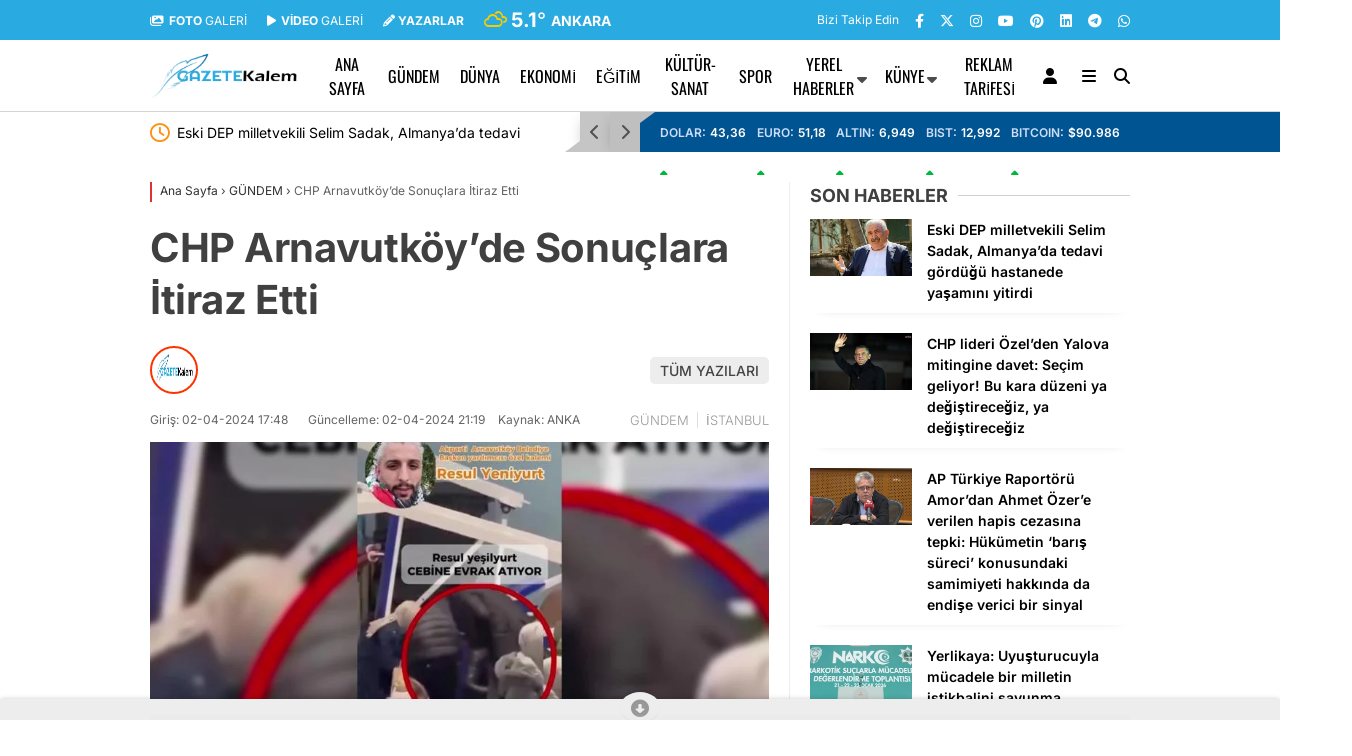

--- FILE ---
content_type: text/html; charset=UTF-8
request_url: https://gazetekalem.com.tr/chp-arnavutkoyde-sonuclara-itiraz-etti/
body_size: 38602
content:
<!doctype html><html lang="tr"><head><meta charset="UTF-8"><meta name="viewport" content="width=device-width, initial-scale=1"><link rel="profile" href="https://gmpg.org/xfn/11"><meta name='robots' content='index, follow, max-image-preview:large, max-snippet:-1, max-video-preview:-1' />
 <script type="text/javascript" id="google_gtagjs-js-consent-mode-data-layer">/*  */
window.dataLayer = window.dataLayer || [];function gtag(){dataLayer.push(arguments);}
gtag('consent', 'default', {"ad_personalization":"denied","ad_storage":"denied","ad_user_data":"denied","analytics_storage":"denied","functionality_storage":"denied","security_storage":"denied","personalization_storage":"denied","region":["AT","BE","BG","CH","CY","CZ","DE","DK","EE","ES","FI","FR","GB","GR","HR","HU","IE","IS","IT","LI","LT","LU","LV","MT","NL","NO","PL","PT","RO","SE","SI","SK"],"wait_for_update":500});
window._googlesitekitConsentCategoryMap = {"statistics":["analytics_storage"],"marketing":["ad_storage","ad_user_data","ad_personalization"],"functional":["functionality_storage","security_storage"],"preferences":["personalization_storage"]};
window._googlesitekitConsents = {"ad_personalization":"denied","ad_storage":"denied","ad_user_data":"denied","analytics_storage":"denied","functionality_storage":"denied","security_storage":"denied","personalization_storage":"denied","region":["AT","BE","BG","CH","CY","CZ","DE","DK","EE","ES","FI","FR","GB","GR","HR","HU","IE","IS","IT","LI","LT","LU","LV","MT","NL","NO","PL","PT","RO","SE","SI","SK"],"wait_for_update":500};
/*  */</script> <title>CHP Arnavutköy’de Sonuçlara İtiraz Etti - GazeteKalem</title><link rel="canonical" href="https://gazetekalem.com.tr/chp-arnavutkoyde-sonuclara-itiraz-etti/" /><meta property="og:locale" content="tr_TR" /><meta property="og:type" content="article" /><meta property="og:title" content="CHP Arnavutköy’de Sonuçlara İtiraz Etti" /><meta property="og:description" content="CHP İstanbul İl Başkanı Özgür Çelik, Arnavutköy&#8217;de yapılan seçim sonuçlarına itiraz etti. Çelik sosyal medya hesabından yaptığı paylaşıma eklediği görüntüdeki kişinin, AKP&#8217;li başkan yönetimindeki Arnavutköy Belediyesi&#8217;nin, Başkan Yardımcısı&#8217;nın özel kalemi Resul Yeniyurt olduğu, bu kişinin tutanaklara müdahale ettiği belirtiliyor. CHP İstanbul İl Başkanı Özgür Çelik, sosyal medya hesabından yaptığı paylaşımda &#8220;Arnavutköy İlçe Seçim Kurulu’ndan az [&hellip;]" /><meta property="og:url" content="https://gazetekalem.com.tr/chp-arnavutkoyde-sonuclara-itiraz-etti/" /><meta property="og:site_name" content="GazeteKalem" /><meta property="article:publisher" content="https://www.facebook.com/gazetekalemgazetesi/" /><meta property="article:author" content="https://www.facebook.com/" /><meta property="article:published_time" content="2024-04-02T14:48:35+00:00" /><meta property="article:modified_time" content="2024-04-02T18:19:41+00:00" /><meta property="og:image" content="https://gazetekalem.com.tr/wp-content/uploads/2024/04/chp-arnavutkoyde-sonuclara-itiraz-etti-6HLP8zVu.jpg" /><meta property="og:image:width" content="850" /><meta property="og:image:height" content="450" /><meta property="og:image:type" content="image/jpeg" /><meta name="author" content="GazeteKalem" /><meta name="twitter:card" content="summary_large_image" /><meta name="twitter:creator" content="@gazetekalem" /><meta name="twitter:site" content="@gazetekalem" /><meta name="twitter:label1" content="Yazan:" /><meta name="twitter:data1" content="GazeteKalem" /><meta name="twitter:label2" content="Tahmini okuma süresi" /><meta name="twitter:data2" content="1 dakika" /> <script type="application/ld+json" class="yoast-schema-graph">{"@context":"https://schema.org","@graph":[{"@type":"Article","@id":"https://gazetekalem.com.tr/chp-arnavutkoyde-sonuclara-itiraz-etti/#article","isPartOf":{"@id":"https://gazetekalem.com.tr/chp-arnavutkoyde-sonuclara-itiraz-etti/"},"author":{"name":"GazeteKalem","@id":"https://gazetekalem.com.tr/#/schema/person/63047625e82541395bb0202d90080213"},"headline":"CHP Arnavutköy’de Sonuçlara İtiraz Etti","datePublished":"2024-04-02T14:48:35+00:00","dateModified":"2024-04-02T18:19:41+00:00","mainEntityOfPage":{"@id":"https://gazetekalem.com.tr/chp-arnavutkoyde-sonuclara-itiraz-etti/"},"wordCount":215,"commentCount":0,"publisher":{"@id":"https://gazetekalem.com.tr/#organization"},"image":{"@id":"https://gazetekalem.com.tr/chp-arnavutkoyde-sonuclara-itiraz-etti/#primaryimage"},"thumbnailUrl":"https://gazetekalem.com.tr/wp-content/uploads/2024/04/chp-arnavutkoyde-sonuclara-itiraz-etti-6HLP8zVu.jpg","keywords":["Arnavutköy","başkan","CHP","Özgür Çelik","Resul Yeniyurt"],"articleSection":["GÜNDEM","İSTANBUL"],"inLanguage":"tr","potentialAction":[{"@type":"CommentAction","name":"Comment","target":["https://gazetekalem.com.tr/chp-arnavutkoyde-sonuclara-itiraz-etti/#respond"]}],"copyrightYear":"2024","copyrightHolder":{"@id":"https://gazetekalem.com.tr/#organization"}},{"@type":"WebPage","@id":"https://gazetekalem.com.tr/chp-arnavutkoyde-sonuclara-itiraz-etti/","url":"https://gazetekalem.com.tr/chp-arnavutkoyde-sonuclara-itiraz-etti/","name":"CHP Arnavutköy’de Sonuçlara İtiraz Etti - GazeteKalem","isPartOf":{"@id":"https://gazetekalem.com.tr/#website"},"primaryImageOfPage":{"@id":"https://gazetekalem.com.tr/chp-arnavutkoyde-sonuclara-itiraz-etti/#primaryimage"},"image":{"@id":"https://gazetekalem.com.tr/chp-arnavutkoyde-sonuclara-itiraz-etti/#primaryimage"},"thumbnailUrl":"https://gazetekalem.com.tr/wp-content/uploads/2024/04/chp-arnavutkoyde-sonuclara-itiraz-etti-6HLP8zVu.jpg","datePublished":"2024-04-02T14:48:35+00:00","dateModified":"2024-04-02T18:19:41+00:00","breadcrumb":{"@id":"https://gazetekalem.com.tr/chp-arnavutkoyde-sonuclara-itiraz-etti/#breadcrumb"},"inLanguage":"tr","potentialAction":[{"@type":"ReadAction","target":["https://gazetekalem.com.tr/chp-arnavutkoyde-sonuclara-itiraz-etti/"]}]},{"@type":"ImageObject","inLanguage":"tr","@id":"https://gazetekalem.com.tr/chp-arnavutkoyde-sonuclara-itiraz-etti/#primaryimage","url":"https://gazetekalem.com.tr/wp-content/uploads/2024/04/chp-arnavutkoyde-sonuclara-itiraz-etti-6HLP8zVu.jpg","contentUrl":"https://gazetekalem.com.tr/wp-content/uploads/2024/04/chp-arnavutkoyde-sonuclara-itiraz-etti-6HLP8zVu.jpg","width":850,"height":450},{"@type":"BreadcrumbList","@id":"https://gazetekalem.com.tr/chp-arnavutkoyde-sonuclara-itiraz-etti/#breadcrumb","itemListElement":[{"@type":"ListItem","position":1,"name":"Anasayfa","item":"https://gazetekalem.com.tr/"},{"@type":"ListItem","position":2,"name":"CHP Arnavutköy’de Sonuçlara İtiraz Etti"}]},{"@type":"WebSite","@id":"https://gazetekalem.com.tr/#website","url":"https://gazetekalem.com.tr/","name":"GazeteKalem","description":"Gazete Kalem Haber Sitesidir.","publisher":{"@id":"https://gazetekalem.com.tr/#organization"},"potentialAction":[{"@type":"SearchAction","target":{"@type":"EntryPoint","urlTemplate":"https://gazetekalem.com.tr/?s={search_term_string}"},"query-input":{"@type":"PropertyValueSpecification","valueRequired":true,"valueName":"search_term_string"}}],"inLanguage":"tr"},{"@type":"Organization","@id":"https://gazetekalem.com.tr/#organization","name":"GazeteKalem","url":"https://gazetekalem.com.tr/","logo":{"@type":"ImageObject","inLanguage":"tr","@id":"https://gazetekalem.com.tr/#/schema/logo/image/","url":"https://gazetekalem.com.tr/wp-content/uploads/2020/08/cropped-LogoGazeteKalem7-1-e1634300215690.png","contentUrl":"https://gazetekalem.com.tr/wp-content/uploads/2020/08/cropped-LogoGazeteKalem7-1-e1634300215690.png","width":150,"height":37,"caption":"GazeteKalem"},"image":{"@id":"https://gazetekalem.com.tr/#/schema/logo/image/"},"sameAs":["https://www.facebook.com/gazetekalemgazetesi/","https://x.com/gazetekalem","https://www.youtube.com/@gazetekalem39","https://www.instagram.com/gazete.kalem/"]},{"@type":"Person","@id":"","url":"https://gazetekalem.com.tr/author/"}]}</script> <link rel='dns-prefetch' href='//news.google.com' /><link rel='dns-prefetch' href='//www.googletagmanager.com' /><link rel='dns-prefetch' href='//fonts.googleapis.com' /><link rel='dns-prefetch' href='//pagead2.googlesyndication.com' /><link rel='dns-prefetch' href='//fundingchoicesmessages.google.com' /><link rel='preconnect' href='https://fonts.gstatic.com' crossorigin /><link rel="alternate" type="application/rss+xml" title="GazeteKalem &raquo; akışı" href="https://gazetekalem.com.tr/feed/" /><link rel="alternate" type="application/rss+xml" title="GazeteKalem &raquo; yorum akışı" href="https://gazetekalem.com.tr/comments/feed/" /><link rel="alternate" type="application/rss+xml" title="GazeteKalem &raquo; CHP Arnavutköy’de Sonuçlara İtiraz Etti yorum akışı" href="https://gazetekalem.com.tr/chp-arnavutkoyde-sonuclara-itiraz-etti/feed/" /><link rel="alternate" title="oEmbed (JSON)" type="application/json+oembed" href="https://gazetekalem.com.tr/wp-json/oembed/1.0/embed?url=https%3A%2F%2Fgazetekalem.com.tr%2Fchp-arnavutkoyde-sonuclara-itiraz-etti%2F" /><link rel="alternate" title="oEmbed (XML)" type="text/xml+oembed" href="https://gazetekalem.com.tr/wp-json/oembed/1.0/embed?url=https%3A%2F%2Fgazetekalem.com.tr%2Fchp-arnavutkoyde-sonuclara-itiraz-etti%2F&#038;format=xml" /><style id='wp-img-auto-sizes-contain-inline-css' type='text/css'>img:is([sizes=auto i],[sizes^="auto," i]){contain-intrinsic-size:3000px 1500px}</style><style id='classic-theme-styles-inline-css' type='text/css'>/*! This file is auto-generated */
.wp-block-button__link{color:#fff;background-color:#32373c;border-radius:9999px;box-shadow:none;text-decoration:none;padding:calc(.667em + 2px) calc(1.333em + 2px);font-size:1.125em}.wp-block-file__button{background:#32373c;color:#fff;text-decoration:none}</style><link data-optimized="1" rel='stylesheet' id='contact-form-7-css' href='https://gazetekalem.com.tr/wp-content/litespeed/css/06fab3f2f03b13fa34c584b63b13f60b.css?ver=cf98c' type='text/css' media='all' /><link data-optimized="1" rel='stylesheet' id='esenbik-css' href='https://gazetekalem.com.tr/wp-content/litespeed/css/d4381af01bfaa984fc799c1b0c83b24c.css?ver=bd301' type='text/css' media='all' /><link data-optimized="1" rel='stylesheet' id='poll-maker-ays-css' href='https://gazetekalem.com.tr/wp-content/litespeed/css/d04b359c604a8d5406148b8f4e3e2993.css?ver=72f44' type='text/css' media='all' /><link data-optimized="1" rel='stylesheet' id='esenhaber-theme-style-css' href='https://gazetekalem.com.tr/wp-content/litespeed/css/bb217851eb2c5d0d28f48cf724fee6d7.css?ver=cd51b' type='text/css' media='all' /><style id='esenhaber-theme-style-inline-css' type='text/css'>.esen-container{max-width:1170px}@media screen and (max-width:1550px){.esen-container{max-width:1100px}}@media screen and (max-width:1439px){.esen-container{max-width:1100px}}@media screen and (max-width:1300px){.esen-container{max-width:980px}}.nav-container{background:linear-gradient(359deg,#ffffff 0%,#ffffff 100%);border-bottom:1px solid #d3d3d3}.sideright-content .mobile-right-side-logo{background:linear-gradient(359deg,#ffffff 0%,#ffffff 100%);border-bottom:1px solid #d3d3d3}.main-navigation>.esen-container>.menu-ana-menu-container>ul{height:70px}.main-navigation>.esen-container>.menu-ana-menu-container>ul>li{height:70px}.main-navigation>.esen-container>.menu-ana-menu-container>ul>li>a{height:70px}.header-2-container .header-logo-doviz{height:90px}.sideContent .hava_durumu:after{border-top:85px solid #fff0}.main-navigation>.esen-container>.menu-ana-menu-container>ul>li.current-menu-item>a:before{border-color:#29abe2 #fff0 #fff0 #fff0}.namaz-icerik{background-image:url(https://gazetekalem.com.tr/wp-content/themes/esenhaber/img/camii.png);background-position-y:bottom;background-repeat:no-repeat}.logo{height:70px}.main-navigation>.esen-container>.menu-ana-menu-container>ul>li>.esen-megamenu{top:71px}.search-box,.search-detail{height:70px}.main-navigation>.esen-container>.menu-ana-menu-container>ul>li{padding:0 9px}.mobile-header{border-bottom:0 solid #ddd}.news-progress-container>.news-progress-bar{background-color:#a02121;background-image:linear-gradient(147deg,#a02121 0%,#ff0000 74%)}.top-bar-container{border-bottom:1px solid #fff}.main-navigation>.esen-container>.menu-ana-menu-container>ul>li a{text-transform:uppercase}.haber-post{position:relative}.haber-post:after{height:3px;content:'';position:absolute;border-top:3px solid #d33;width:calc(100% - -40px);top:0;left:-20px;opacity:1}.breadcrumbs{border-left:2px solid #d33}.post-share-gallery{position:unset}@media screen and (max-width:768px){.content-area{margin-top:-10px}}</style><link rel="preload" as="style" href="https://fonts.googleapis.com/css?family=Inter:100,200,300,400,500,600,700,800,900,100italic,200italic,300italic,400italic,500italic,600italic,700italic,800italic,900italic%7COswald:400&#038;subset=latin-ext&#038;display=swap&#038;ver=1766869409" /><link data-optimized="1" rel="stylesheet" href="https://gazetekalem.com.tr/wp-content/litespeed/css/a474fb9eaa1e188edc9e4dc9c4868c6d.css?ver=68c6d" media="print" onload="this.media='all'"><noscript><link rel="stylesheet" href="https://fonts.googleapis.com/css?family=Inter:100,200,300,400,500,600,700,800,900,100italic,200italic,300italic,400italic,500italic,600italic,700italic,800italic,900italic%7COswald:400&#038;subset=latin-ext&#038;display=swap&#038;ver=1766869409" /></noscript> <script type="text/javascript" src="https://www.googletagmanager.com/gtag/js?id=GT-MR8KW4S" id="google_gtagjs-js" async></script> <script type="text/javascript" id="google_gtagjs-js-after">/*  */
window.dataLayer = window.dataLayer || [];function gtag(){dataLayer.push(arguments);}
gtag("set","linker",{"domains":["gazetekalem.com.tr"]});
gtag("js", new Date());
gtag("set", "developer_id.dZTNiMT", true);
gtag("config", "GT-MR8KW4S", {"googlesitekit_post_type":"post","googlesitekit_post_author":"GazeteKalem","googlesitekit_post_date":"20240402"});
//# sourceURL=google_gtagjs-js-after
/*  */</script> <link rel="https://api.w.org/" href="https://gazetekalem.com.tr/wp-json/" /><link rel="alternate" title="JSON" type="application/json" href="https://gazetekalem.com.tr/wp-json/wp/v2/posts/204824" /><meta name="generator" content="Site Kit by Google 1.170.0" /><meta name="generator" content="Redux 4.5.7.1" /> <script type="text/javascript">var css = document.createElement('link');
		css.href = 'https://cdnjs.cloudflare.com/ajax/libs/font-awesome/6.4.2/css/all.min.css';
		css.rel = 'stylesheet';
		css.type = 'text/css';
		document.getElementsByTagName('head')[0].appendChild(css);</script> <meta name="title" content="CHP Arnavutköy’de Sonuçlara İtiraz Etti"><meta name="datePublished" content="2024-04-02T17:48:35+03:00"><meta name="dateModified" content="2024-04-02T21:19:41+03:00"><meta name="url" content="https://gazetekalem.com.tr/chp-arnavutkoyde-sonuclara-itiraz-etti/"><meta name="articleSection" content="news"><meta name="articleAuthor" content="ANKA"><meta name="google-adsense-platform-account" content="ca-host-pub-2644536267352236"><meta name="google-adsense-platform-domain" content="sitekit.withgoogle.com"> <script type="text/javascript">/*  */

			( function( w, d, s, l, i ) {
				w[l] = w[l] || [];
				w[l].push( {'gtm.start': new Date().getTime(), event: 'gtm.js'} );
				var f = d.getElementsByTagName( s )[0],
					j = d.createElement( s ), dl = l != 'dataLayer' ? '&l=' + l : '';
				j.async = true;
				j.src = 'https://www.googletagmanager.com/gtm.js?id=' + i + dl;
				f.parentNode.insertBefore( j, f );
			} )( window, document, 'script', 'dataLayer', 'GTM-M47929G' );
			
/*  */</script>  <script type="text/javascript" async="async" src="https://pagead2.googlesyndication.com/pagead/js/adsbygoogle.js?client=ca-pub-3397187860837489&amp;host=ca-host-pub-2644536267352236" crossorigin="anonymous"></script> <link rel="icon" href="https://gazetekalem.com.tr/wp-content/uploads/2024/09/cropped-GazeteKalem-32x32.jpg" sizes="32x32" /><link rel="icon" href="https://gazetekalem.com.tr/wp-content/uploads/2024/09/cropped-GazeteKalem-192x192.jpg" sizes="192x192" /><link rel="apple-touch-icon" href="https://gazetekalem.com.tr/wp-content/uploads/2024/09/cropped-GazeteKalem-180x180.jpg" /><meta name="msapplication-TileImage" content="https://gazetekalem.com.tr/wp-content/uploads/2024/09/cropped-GazeteKalem-270x270.jpg" /><style type="text/css" id="wp-custom-css">.no-ads .google-auto-placed{display:none!important}.entry-content video{width:100%;height:auto;aspect-ratio:16 / 9;display:block;object-fit:cover}</style><style id="EsenHaber-dynamic-css" title="dynamic-css" class="redux-options-output">body{font-family:Inter,Arial,Helvetica,sans-serif;font-weight:400;font-style:normal}.main-navigation>.esen-container>.menu-ana-menu-container>ul>li{font-family:Oswald,Arial,Helvetica,sans-serif;line-height:70px;font-weight:400;font-style:normal;font-size:16px}.main-navigation>.esen-container>.menu-ana-menu-container li>a,.esen-drawer-menu,.search-button-nav,.nav-user>a{color:#000}.main-navigation>.esen-container>.menu-ana-menu-container li:hover>a,.esen-drawer-menu:hover,.search-button-nav:hover{color:rgb(74 73 73 / .89)}.main-navigation>.esen-container>.menu-ana-menu-container>ul>li>ul,.main-navigation>.esen-container>.menu-ana-menu-container>ul>li>ul>li>ul,.main-navigation>.esen-container>.menu-ana-menu-container>ul>li>ul>li>ul>li>ul{background:#fff}.main-navigation>.esen-container>.menu-ana-menu-container>ul>li>ul>li a,.main-navigation>.esen-container>.menu-ana-menu-container>ul>li ul li:before{color:#000}.main-navigation>.esen-container>.menu-ana-menu-container li>ul>li:hover>a{color:rgb(126 126 126 / .73)}.top-bar-container,.sideContent .top-elements ul{background:#29abe2}.top-elements li a{color:#fff}.top-elements li.photo-gallery a>i{color:#fff}.top-elements li.video-gallery a>i{color:#fff}.top-elements li.yazarlar-button a>i{color:#fff}.b_ikon{color:#f9cc00}.bugun_temp{color:#fff}.weather-city{color:#fff}.desk-sosyal-medya>li:first-child{color:#fff}.desk-sosyal-medya>li a.facebookd{color:#fff}.desk-sosyal-medya>li a.twitterd{color:#fff}.desk-sosyal-medya>li a.instagramd{color:#fff}.desk-sosyal-medya>li a.youtubed{color:#fff}.desk-sosyal-medya>li a.tiktok{color:#000}.desk-sosyal-medya>li a.pinterestd{color:#fff}.desk-sosyal-medya>li a.dribbbled{color:#fff}.desk-sosyal-medya>li a.linkedind{color:#fff}.desk-sosyal-medya>li a.whatsappd{color:#fff}.desk-sosyal-medya>li a.telegramd{color:#fff}.sd-red-bg,.son-dakika-arama,.son-dakika-arama>.esen-container>.son-dakika{background:#fff}.son-dakika-arama>.esen-container>.son-dakika>.sd-list a{color:#000}.son-dakika-arama{background:#005491}.top-header-menu>.piyasa>li>span{color:#cdddf8}.top-header-menu>.piyasa>li>span.guncel{color:#fff}.mobile-header{background:#fff}.mobil-menu-bar>div,.menu-button_sol{color:#d33}.mobile-right-drawer-menu{color:#000}.sideContent .hava_durumu{background:#fff0}.sideContent .b_ikon{color:#1cbddd}.sideContent .bugun_temp{color:#1e93db}.sideContent .weather-city{color:#000}.esenhaber-author-box .avatar{border-color:#fc3200}</style> <script>var siteurl = 'https://gazetekalem.com.tr/'; var theme_url = 'https://gazetekalem.com.tr/wp-content/themes/esenhaber/';
			 var galleryTemplate = 3;</script> <script>var interstitalAdName = "xNull"; var Adsaniye = 10; var AdGosterimDk = 3600 ;
var oPage = "other";
var esenhaber_sticky = 1;</script> <style id='global-styles-inline-css' type='text/css'>:root{--wp--preset--aspect-ratio--square:1;--wp--preset--aspect-ratio--4-3:4/3;--wp--preset--aspect-ratio--3-4:3/4;--wp--preset--aspect-ratio--3-2:3/2;--wp--preset--aspect-ratio--2-3:2/3;--wp--preset--aspect-ratio--16-9:16/9;--wp--preset--aspect-ratio--9-16:9/16;--wp--preset--color--black:#000000;--wp--preset--color--cyan-bluish-gray:#abb8c3;--wp--preset--color--white:#ffffff;--wp--preset--color--pale-pink:#f78da7;--wp--preset--color--vivid-red:#cf2e2e;--wp--preset--color--luminous-vivid-orange:#ff6900;--wp--preset--color--luminous-vivid-amber:#fcb900;--wp--preset--color--light-green-cyan:#7bdcb5;--wp--preset--color--vivid-green-cyan:#00d084;--wp--preset--color--pale-cyan-blue:#8ed1fc;--wp--preset--color--vivid-cyan-blue:#0693e3;--wp--preset--color--vivid-purple:#9b51e0;--wp--preset--gradient--vivid-cyan-blue-to-vivid-purple:linear-gradient(135deg,rgb(6,147,227) 0%,rgb(155,81,224) 100%);--wp--preset--gradient--light-green-cyan-to-vivid-green-cyan:linear-gradient(135deg,rgb(122,220,180) 0%,rgb(0,208,130) 100%);--wp--preset--gradient--luminous-vivid-amber-to-luminous-vivid-orange:linear-gradient(135deg,rgb(252,185,0) 0%,rgb(255,105,0) 100%);--wp--preset--gradient--luminous-vivid-orange-to-vivid-red:linear-gradient(135deg,rgb(255,105,0) 0%,rgb(207,46,46) 100%);--wp--preset--gradient--very-light-gray-to-cyan-bluish-gray:linear-gradient(135deg,rgb(238,238,238) 0%,rgb(169,184,195) 100%);--wp--preset--gradient--cool-to-warm-spectrum:linear-gradient(135deg,rgb(74,234,220) 0%,rgb(151,120,209) 20%,rgb(207,42,186) 40%,rgb(238,44,130) 60%,rgb(251,105,98) 80%,rgb(254,248,76) 100%);--wp--preset--gradient--blush-light-purple:linear-gradient(135deg,rgb(255,206,236) 0%,rgb(152,150,240) 100%);--wp--preset--gradient--blush-bordeaux:linear-gradient(135deg,rgb(254,205,165) 0%,rgb(254,45,45) 50%,rgb(107,0,62) 100%);--wp--preset--gradient--luminous-dusk:linear-gradient(135deg,rgb(255,203,112) 0%,rgb(199,81,192) 50%,rgb(65,88,208) 100%);--wp--preset--gradient--pale-ocean:linear-gradient(135deg,rgb(255,245,203) 0%,rgb(182,227,212) 50%,rgb(51,167,181) 100%);--wp--preset--gradient--electric-grass:linear-gradient(135deg,rgb(202,248,128) 0%,rgb(113,206,126) 100%);--wp--preset--gradient--midnight:linear-gradient(135deg,rgb(2,3,129) 0%,rgb(40,116,252) 100%);--wp--preset--font-size--small:13px;--wp--preset--font-size--medium:20px;--wp--preset--font-size--large:36px;--wp--preset--font-size--x-large:42px;--wp--preset--spacing--20:0.44rem;--wp--preset--spacing--30:0.67rem;--wp--preset--spacing--40:1rem;--wp--preset--spacing--50:1.5rem;--wp--preset--spacing--60:2.25rem;--wp--preset--spacing--70:3.38rem;--wp--preset--spacing--80:5.06rem;--wp--preset--shadow--natural:6px 6px 9px rgba(0, 0, 0, 0.2);--wp--preset--shadow--deep:12px 12px 50px rgba(0, 0, 0, 0.4);--wp--preset--shadow--sharp:6px 6px 0px rgba(0, 0, 0, 0.2);--wp--preset--shadow--outlined:6px 6px 0px -3px rgb(255, 255, 255), 6px 6px rgb(0, 0, 0);--wp--preset--shadow--crisp:6px 6px 0px rgb(0, 0, 0)}:where(.is-layout-flex){gap:.5em}:where(.is-layout-grid){gap:.5em}body .is-layout-flex{display:flex}.is-layout-flex{flex-wrap:wrap;align-items:center}.is-layout-flex>:is(*,div){margin:0}body .is-layout-grid{display:grid}.is-layout-grid>:is(*,div){margin:0}:where(.wp-block-columns.is-layout-flex){gap:2em}:where(.wp-block-columns.is-layout-grid){gap:2em}:where(.wp-block-post-template.is-layout-flex){gap:1.25em}:where(.wp-block-post-template.is-layout-grid){gap:1.25em}.has-black-color{color:var(--wp--preset--color--black)!important}.has-cyan-bluish-gray-color{color:var(--wp--preset--color--cyan-bluish-gray)!important}.has-white-color{color:var(--wp--preset--color--white)!important}.has-pale-pink-color{color:var(--wp--preset--color--pale-pink)!important}.has-vivid-red-color{color:var(--wp--preset--color--vivid-red)!important}.has-luminous-vivid-orange-color{color:var(--wp--preset--color--luminous-vivid-orange)!important}.has-luminous-vivid-amber-color{color:var(--wp--preset--color--luminous-vivid-amber)!important}.has-light-green-cyan-color{color:var(--wp--preset--color--light-green-cyan)!important}.has-vivid-green-cyan-color{color:var(--wp--preset--color--vivid-green-cyan)!important}.has-pale-cyan-blue-color{color:var(--wp--preset--color--pale-cyan-blue)!important}.has-vivid-cyan-blue-color{color:var(--wp--preset--color--vivid-cyan-blue)!important}.has-vivid-purple-color{color:var(--wp--preset--color--vivid-purple)!important}.has-black-background-color{background-color:var(--wp--preset--color--black)!important}.has-cyan-bluish-gray-background-color{background-color:var(--wp--preset--color--cyan-bluish-gray)!important}.has-white-background-color{background-color:var(--wp--preset--color--white)!important}.has-pale-pink-background-color{background-color:var(--wp--preset--color--pale-pink)!important}.has-vivid-red-background-color{background-color:var(--wp--preset--color--vivid-red)!important}.has-luminous-vivid-orange-background-color{background-color:var(--wp--preset--color--luminous-vivid-orange)!important}.has-luminous-vivid-amber-background-color{background-color:var(--wp--preset--color--luminous-vivid-amber)!important}.has-light-green-cyan-background-color{background-color:var(--wp--preset--color--light-green-cyan)!important}.has-vivid-green-cyan-background-color{background-color:var(--wp--preset--color--vivid-green-cyan)!important}.has-pale-cyan-blue-background-color{background-color:var(--wp--preset--color--pale-cyan-blue)!important}.has-vivid-cyan-blue-background-color{background-color:var(--wp--preset--color--vivid-cyan-blue)!important}.has-vivid-purple-background-color{background-color:var(--wp--preset--color--vivid-purple)!important}.has-black-border-color{border-color:var(--wp--preset--color--black)!important}.has-cyan-bluish-gray-border-color{border-color:var(--wp--preset--color--cyan-bluish-gray)!important}.has-white-border-color{border-color:var(--wp--preset--color--white)!important}.has-pale-pink-border-color{border-color:var(--wp--preset--color--pale-pink)!important}.has-vivid-red-border-color{border-color:var(--wp--preset--color--vivid-red)!important}.has-luminous-vivid-orange-border-color{border-color:var(--wp--preset--color--luminous-vivid-orange)!important}.has-luminous-vivid-amber-border-color{border-color:var(--wp--preset--color--luminous-vivid-amber)!important}.has-light-green-cyan-border-color{border-color:var(--wp--preset--color--light-green-cyan)!important}.has-vivid-green-cyan-border-color{border-color:var(--wp--preset--color--vivid-green-cyan)!important}.has-pale-cyan-blue-border-color{border-color:var(--wp--preset--color--pale-cyan-blue)!important}.has-vivid-cyan-blue-border-color{border-color:var(--wp--preset--color--vivid-cyan-blue)!important}.has-vivid-purple-border-color{border-color:var(--wp--preset--color--vivid-purple)!important}.has-vivid-cyan-blue-to-vivid-purple-gradient-background{background:var(--wp--preset--gradient--vivid-cyan-blue-to-vivid-purple)!important}.has-light-green-cyan-to-vivid-green-cyan-gradient-background{background:var(--wp--preset--gradient--light-green-cyan-to-vivid-green-cyan)!important}.has-luminous-vivid-amber-to-luminous-vivid-orange-gradient-background{background:var(--wp--preset--gradient--luminous-vivid-amber-to-luminous-vivid-orange)!important}.has-luminous-vivid-orange-to-vivid-red-gradient-background{background:var(--wp--preset--gradient--luminous-vivid-orange-to-vivid-red)!important}.has-very-light-gray-to-cyan-bluish-gray-gradient-background{background:var(--wp--preset--gradient--very-light-gray-to-cyan-bluish-gray)!important}.has-cool-to-warm-spectrum-gradient-background{background:var(--wp--preset--gradient--cool-to-warm-spectrum)!important}.has-blush-light-purple-gradient-background{background:var(--wp--preset--gradient--blush-light-purple)!important}.has-blush-bordeaux-gradient-background{background:var(--wp--preset--gradient--blush-bordeaux)!important}.has-luminous-dusk-gradient-background{background:var(--wp--preset--gradient--luminous-dusk)!important}.has-pale-ocean-gradient-background{background:var(--wp--preset--gradient--pale-ocean)!important}.has-electric-grass-gradient-background{background:var(--wp--preset--gradient--electric-grass)!important}.has-midnight-gradient-background{background:var(--wp--preset--gradient--midnight)!important}.has-small-font-size{font-size:var(--wp--preset--font-size--small)!important}.has-medium-font-size{font-size:var(--wp--preset--font-size--medium)!important}.has-large-font-size{font-size:var(--wp--preset--font-size--large)!important}.has-x-large-font-size{font-size:var(--wp--preset--font-size--x-large)!important}</style><link data-optimized="1" rel='stylesheet' id='siteorigin-panels-front-css' href='https://gazetekalem.com.tr/wp-content/litespeed/css/10cb591da1c0d19dfbd05005e2e0005a.css?ver=7c5cc' type='text/css' media='all' /></head><body data-rsssl=1 class="wp-singular post-template-default single single-post postid-204824 single-format-standard wp-custom-logo wp-theme-esenhaber"><div id="backdropped" class="side-backdropped"></div><div id="sideright" class="esn-sideright"><div class="sideright-content"><div class="mobile-right-side-logo">
<a href="https://gazetekalem.com.tr" class="kendi"><img src="https://gazetekalem.com.tr/wp-content/uploads/2021/10/GazeteKalemlogo.png" alt="GazeteKalem" width="209" height="64" /></a></div>
<a href="https://gazetekalem.com.tr" class="side-links kendi d-md-none"><i class="fa fa-home"></i> Ana Sayfa</a>
<a href="#" class="search-button-nav side-links mobile-display"><i class="fa fa-search"></i> Arama</a>
<a href="https://gazetekalem.com.tr/etiket/foto-galeri/" class="side-links d-md-none"><i class="fas fa-images"></i> Galeri</a>
<a href="https://gazetekalem.com.tr/etiket/video-galeri/" class="side-links d-md-none"><i class="fas fa-play"></i> Video</a>
<a href="https://gazetekalem.com.tr/yazarlar/" class="side-links d-md-none"><i class="fa fa-pen"></i> Yazarlar</a><div class="side-kategoriler"><i class="fa fa-user"></i> Üyelik</div>
<a href="https://gazetekalem.com.tr/uye-giris/" class="kendi pt-0 side-links "><i class="fa fa-user"></i> Üye Girişi</a><div class="side-kategoriler"><i class="fa fa-list"></i> Yayın/Gazete</div>
<a href="https://gazetekalem.com.tr/yayinlar/" class="side-links pt-0 kendi"><i class="fa-solid fa-newspaper"></i> Yayınlar</a><div class="side-kategoriler d-md-none"><i class="fa fa-list"></i> Kategoriler</div><ul id="primary-nav-sidebar" class="primary-nav-sidebar d-md-none"><li id="menu-item-439655" class="menu-item menu-item-type-taxonomy menu-item-object-category menu-item-439655"><a href="https://gazetekalem.com.tr/etiket/anasayfa/" class="kendi">ANASAYFA</a></li><li id="menu-item-439660" class="menu-item menu-item-type-taxonomy menu-item-object-category current-post-ancestor current-menu-parent current-post-parent menu-item-439660"><a href="https://gazetekalem.com.tr/etiket/gundem/" class="kendi">GÜNDEM</a></li><li id="menu-item-439656" class="menu-item menu-item-type-taxonomy menu-item-object-category menu-item-439656"><a href="https://gazetekalem.com.tr/etiket/dunya/" class="kendi">DÜNYA</a></li><li id="menu-item-439658" class="menu-item menu-item-type-taxonomy menu-item-object-category menu-item-439658"><a href="https://gazetekalem.com.tr/etiket/ekonomi/" class="kendi">EKONOMİ</a></li><li id="menu-item-439659" class="menu-item menu-item-type-taxonomy menu-item-object-category menu-item-439659"><a href="https://gazetekalem.com.tr/etiket/genel/" class="kendi">GENEL</a></li><li id="menu-item-439657" class="menu-item menu-item-type-taxonomy menu-item-object-category menu-item-439657"><a href="https://gazetekalem.com.tr/etiket/egitim/" class="kendi">EĞİTİM</a></li><li id="menu-item-439667" class="menu-item menu-item-type-taxonomy menu-item-object-category menu-item-439667"><a href="https://gazetekalem.com.tr/etiket/saglik/" class="kendi">SAĞLIK</a></li><li id="menu-item-439663" class="menu-item menu-item-type-taxonomy menu-item-object-category menu-item-439663"><a href="https://gazetekalem.com.tr/etiket/kultursanat/" class="kendi">KÜLTÜR-SANAT</a></li><li id="menu-item-439669" class="menu-item menu-item-type-taxonomy menu-item-object-category menu-item-439669"><a href="https://gazetekalem.com.tr/etiket/yazarlar/" class="kendi">YAZARLAR</a></li><li id="menu-item-439665" class="menu-item menu-item-type-taxonomy menu-item-object-category menu-item-439665"><a href="https://gazetekalem.com.tr/etiket/ozelhaber/" class="kendi">ÖZEL HABER</a></li><li id="menu-item-439668" class="menu-item menu-item-type-taxonomy menu-item-object-category menu-item-439668"><a href="https://gazetekalem.com.tr/etiket/spor/" class="kendi">SPOR</a></li><li id="menu-item-439670" class="menu-item menu-item-type-taxonomy menu-item-object-category current-post-ancestor menu-item-439670"><a href="https://gazetekalem.com.tr/etiket/yerel-haberler/" class="kendi">YEREL HABERLER</a></li><li id="menu-item-439647" class="menu-item menu-item-type-post_type menu-item-object-page menu-item-439647"><a href="https://gazetekalem.com.tr/kunye/" class="kendi">Künye</a></li><li id="menu-item-439682" class="menu-item menu-item-type-post_type menu-item-object-page menu-item-439682"><a href="https://gazetekalem.com.tr/reklam-tarifesi/" class="kendi">Reklam Tarifesi</a></li><li id="menu-item-439645" class="menu-item menu-item-type-post_type menu-item-object-page menu-item-439645"><a href="https://gazetekalem.com.tr/hesabim/" class="kendi">Hesabım</a></li><li id="menu-item-439649" class="menu-item menu-item-type-post_type menu-item-object-page menu-item-439649"><a href="https://gazetekalem.com.tr/uye-giris/" class="kendi">Üye Giriş</a></li><li id="menu-item-439650" class="menu-item menu-item-type-post_type menu-item-object-page menu-item-439650"><a href="https://gazetekalem.com.tr/uye-kayit/" class="kendi">Üye Kayıt</a></li><li id="menu-item-439651" class="menu-item menu-item-type-post_type menu-item-object-page menu-item-439651"><a href="https://gazetekalem.com.tr/uye-onay/" class="kendi">Üye Onay</a></li><li id="menu-item-439653" class="menu-item menu-item-type-post_type menu-item-object-page menu-item-439653"><a href="https://gazetekalem.com.tr/yazi-gonder/" class="kendi">Yazı Gönder</a></li></ul><div class="side-kategoriler"><i class="fa fa-list"></i> Servisler</div>
<a href="https://gazetekalem.com.tr/nobetci-eczaneler/" class="side-links kendi pt-0"><img src="[data-uri]" alt="Nöbetçi Eczaneler Sayfası" class="eczane-icon-ne" width="16" height="16"> Nöbetçi Eczaneler</a>
<a href="https://gazetekalem.com.tr/hava-durumu/" class="side-links side-hava kendi"><i class="fa-solid fa-temperature-half"></i> Hava Durumu</a>
<a href="https://gazetekalem.com.tr/namaz-vakitleri/" class="side-links side-namaz kendi"><i class="fa-solid fa-mosque"></i> Namaz Vakitleri</a>
<a href="" class="side-links side-gazete kendi"><i class="fa-solid fa-newspaper"></i> Gazeteler</a><a href="https://gazetekalem.com.tr/puan-durumlari/" class="side-links side-puan kendi"><i class="fa-solid fa-futbol"></i> Puan Durumu</a><div class="side-kategoriler"><i class="fab fa-whatsapp"></i> WhatsApp</div><div style="margin-bottom:15px"><div class="whatsapp-ihbar">
<a href="https://web.whatsapp.com/send?phone=905540160996&text=Merhaba+%C4%B0hbar+Hatt%C4%B1n%C4%B1za+bir+%C5%9Fey+g%C3%B6ndermek+istiyorum..+">
<i class="fab fa-whatsapp" style="transform: rotate(270deg);"></i>
<span style="text-align: center;">WhatsApp İhbar Hattı</span>
<i class="fab fa-whatsapp"></i>
</a></div></div><div class="side-kategoriler"><i class="fa fa-share"></i> Sosyal Medya</div><ul class="side-right-social"><li class="facebook social"><a href="https://www.facebook.com/gazetekalemgazetesi/" title="Facebook hesabımız" class="facebookd" target="_blank" rel="noopener"><i class="fab fa-facebook-f"></i> Facebook</a></li><li class="twitter social"><a href="https://twitter.com/gazetekalem" title="X (Twitter) hesabımız" class="twitterd" target="_blank" rel="noopener"><i class="fab fa-x-twitter"></i></a></li><li class="instagram social"><a href="https://www.instagram.com/gazete.kalem/" title="Instagram hesabımız" class="instagramd" target="_blank" rel="noopener"><i class="fab fa-instagram"></i> Instagram</a></li><li class="youtube social"><a href="https://www.youtube.com/channel/UC_734iJpZ5F731PsG7SuRzw" title="Youtube hesabımız" class="youtubed" target="_blank" rel="noopener"><i class="fab fa-youtube"></i> Youtube</a></li><li class="pinterest social"><a href="https://tr.pinterest.com/gazetekalem" title="Pinterest hesabımız" class="pinterestd" target="_blank" rel="noopener"><i class="fab fa-pinterest"></i> Pinterest</a></li><li class="linkedin social"><a href="https://www.linkedin.com/in/gazete-kalem-758ab8252/" title="LinkedIn hesabımız" class="linkedind" target="_blank" rel="noopener"><i class="fab fa-linkedin"></i> LinkedIn</a></li><li class="telegram social"><a href="https://web.telegram.org/a/" title="Telegram hesabımız" class="telegramd" target="_blank" rel="noopener"><i class="fab fa-telegram"></i> Telegram</a></li></ul><div class="side-kategoriler"><i class="fa fa-download"></i> Uygulamamızı İndir</div><ul class="side-app-icons"><li><a href="#"><img data-src="https://gazetekalem.com.tr/wp-content/themes/esenhaber/img/gplay.png"  alt="Google Play Uygulamamız" class="lazyload" width="134" height="40"></a></li><li><a href="#"><img data-src="https://gazetekalem.com.tr/wp-content/themes/esenhaber/img/appst.svg" alt="AppStore Play Uygulamamız" class="lazyload" width="151" height="40"></a></li><li><a href="#"><img data-src="https://gazetekalem.com.tr/wp-content/themes/esenhaber/img/appg.png" alt="AppGallery Uygulamamız" class="lazyload" width="134" height="40"></a></li></ul></div></div><style>.mobile-side-logo{background:linear-gradient(359deg,#ffffff 0%,#ffffff 100%)}.mobile-side-logo:after{border-top:11px solid #fff}</style><div id="backdrop"></div><div id="sidenav" class="sn-sidenav"><div class="sideContent"><div class="mobile-side-logo">
<a itemprop="url" href="https://gazetekalem.com.tr"><img src="https://gazetekalem.com.tr/wp-content/uploads/2021/10/GazeteKalemlogo.png" alt="GazeteKalem" width="209" height="64"/></a><div class="hava_durumu"><div class="havaD"><div class="havaKap"><div class="baslik"></div><ul class="havaDurumu"><li class="bugun">
<span class="bugun_text"></span>
<span class="b_ikon">
<i class="wi wi-cloudy"></i>				</span>
<span class="bugun_temp">5.7<font style="font-weight:400;">°</font></span><div class="weather-city">Ankara</div></li></ul></div></div><div class="esen-weather"><div class="weather-city-search">
<input type="text" name="" value="" placeholder="Şehir Ara">
<i class="fa fa-search"></i></div><ul><li data-value="İstanbul" >İstanbul</li><li data-value="Ankara" selected>Ankara</li><li data-value="İzmir" >İzmir</li><li data-value="Adana" >Adana</li><li data-value="Adiyaman" >Adıyaman</li><li data-value="Afyon" >Afyon</li><li data-value="Ağrı" >Ağrı</li><li data-value="Aksaray" >Aksaray</li><li data-value="Amasya" >Amasya</li><li data-value="Antalya" >Antalya</li><li data-value="Ardahan" >Ardahan</li><li data-value="Artvin" >Artvin</li><li data-value="Aydın" >Aydın</li><li data-value="Balikesir" >Balıkesir</li><li data-value="Bartın" >Bartın</li><li data-value="Batman" >Batman</li><li data-value="Bayburt" >Bayburt</li><li data-value="Bilecik" >Bilecik</li><li data-value="Bingöl" >Bingöl</li><li data-value="Bitlis" >Bitlis</li><li data-value="Bolu" >Bolu</li><li data-value="Burdur" >Burdur</li><li data-value="Bursa" >Bursa</li><li data-value="Canakkale" >Çanakkale</li><li data-value="Çankırı" >Çankırı</li><li data-value="Corum" >Çorum</li><li data-value="Denizli" >Denizli</li><li data-value="Diyarbakır" >Diyarbakır</li><li data-value="Duzce" >Düzce</li><li data-value="Edirne" >Edirne</li><li data-value="Elazığ" >Elazığ</li><li data-value="Erzincan" >Erzincan</li><li data-value="Erzurum" >Erzurum</li><li data-value="Eskişehir" >Eskişehir</li><li data-value="Gaziantep" >Gaziantep</li><li data-value="Giresun" >Giresun</li><li data-value="Gumüşhane" >Gümüşhane</li><li data-value="Hakkari" >Hakkari</li><li data-value="Hatay" >Hatay</li><li data-value="Mersin" >Mersin</li><li data-value="Igdır" >Iğdır</li><li data-value="Isparta" >Isparta</li><li data-value="Kahramanmaraş" >Kahramanmaraş</li><li data-value="Karabuk" >Karabük</li><li data-value="Karaman" >Karaman</li><li data-value="Kars" >Kars</li><li data-value="Kastamonu" >Kastamonu</li><li data-value="Kayseri" >Kayseri</li><li data-value="Kırıkkale" >Kırıkkale</li><li data-value="Kırklareli" >Kırklareli</li><li data-value="Kırşehir" >Kırşehir</li><li data-value="Kilis" >Kilis</li><li data-value="Kocaeli" >Kocaeli</li><li data-value="Konya" >Konya</li><li data-value="Kutahya" >Kütahya</li><li data-value="Malatya" >Malatya</li><li data-value="Manisa" >Manisa</li><li data-value="Mardin" >Mardin</li><li data-value="Muğla" >Muğla</li><li data-value="Muş" >Muş</li><li data-value="Nevsehir" >Nevşehir</li><li data-value="Nigde" >Niğde</li><li data-value="Ordu" >Ordu</li><li data-value="Osmaniye" >Osmaniye</li><li data-value="Rize" >Rize</li><li data-value="Sakarya" >Sakarya</li><li data-value="Samsun" >Samsun</li><li data-value="Siirt" >Siirt</li><li data-value="Sinop" >Sinop</li><li data-value="Sivas" >Sivas</li><li data-value="Şanlıurfa" >Şanlıurfa</li><li data-value="Şırnak" >Şırnak</li><li data-value="Tekirdag" >Tekirdağ</li><li data-value="Tokat" >Tokat</li><li data-value="Trabzon" >Trabzon</li><li data-value="Tunceli" >Tunceli</li><li data-value="Uşak" >Uşak</li><li data-value="Van" >Van</li><li data-value="Yalova" >Yalova</li><li data-value="Yozgat" >Yozgat</li><li data-value="Zonguldak" >Zonguldak</li></ul></div></div></div><div class="top-elements"><ul><li class="photo-gallery"><a href="https://gazetekalem.com.tr/etiket/foto-galeri/"><i class="fas fa-images"></i> <strong>GALERİ</strong> </a></li><li class="video-gallery"><a href="https://gazetekalem.com.tr/etiket/video-galeri/"><i class="fas fa-play"></i> <strong>VİDEO</strong> </a></li><li class="yazarlar-button"><a href="https://gazetekalem.com.tr/yazarlar/"><i class="fa fa-pencil-alt"></i> <strong>YAZARLAR</strong> </a></li></ul></div><nav class="primary-nav-sidebar-wrapper"><ul id="primary-nav-sidebar" class="primary-nav-sidebar"><li id="menu-item-439060" class="menu-item menu-item-type-post_type menu-item-object-page menu-item-home menu-item-439060"><a href="https://gazetekalem.com.tr/" class="kendi">Ana Sayfa<i class="fas fa-caret-down m-menu-arrow"></i></a></li><li id="menu-item-439022" class="menu-item menu-item-type-taxonomy menu-item-object-category current-post-ancestor current-menu-parent current-post-parent menu-item-439022"><a href="https://gazetekalem.com.tr/etiket/gundem/" class="kendi">GÜNDEM<i class="fas fa-caret-down m-menu-arrow"></i></a></li><li id="menu-item-439030" class="menu-item menu-item-type-taxonomy menu-item-object-category menu-item-439030"><a href="https://gazetekalem.com.tr/etiket/dunya/" class="kendi">DÜNYA<i class="fas fa-caret-down m-menu-arrow"></i></a></li><li id="menu-item-439049" class="menu-item menu-item-type-taxonomy menu-item-object-category menu-item-439049"><a href="https://gazetekalem.com.tr/etiket/ekonomi/" class="kendi">EKONOMİ<i class="fas fa-caret-down m-menu-arrow"></i></a></li><li id="menu-item-439052" class="menu-item menu-item-type-taxonomy menu-item-object-category menu-item-439052"><a href="https://gazetekalem.com.tr/etiket/egitim/" class="kendi">EĞİTİM<i class="fas fa-caret-down m-menu-arrow"></i></a></li><li id="menu-item-439511" class="menu-item menu-item-type-taxonomy menu-item-object-category menu-item-439511"><a href="https://gazetekalem.com.tr/etiket/kultursanat/" class="kendi">KÜLTÜR-SANAT<i class="fas fa-caret-down m-menu-arrow"></i></a></li><li id="menu-item-439031" class="menu-item menu-item-type-taxonomy menu-item-object-category menu-item-439031"><a href="https://gazetekalem.com.tr/etiket/spor/" class="kendi">SPOR<i class="fas fa-caret-down m-menu-arrow"></i></a></li><li id="menu-item-439023" class="menu-item menu-item-type-taxonomy menu-item-object-category current-post-ancestor menu-item-has-children menu-item-439023"><a href="https://gazetekalem.com.tr/etiket/yerel-haberler/" class="kendi">YEREL HABERLER<i class="fas fa-caret-down m-menu-arrow"></i></a><ul class="sub-menu"><li id="menu-item-439024" class="menu-item menu-item-type-taxonomy menu-item-object-category menu-item-has-children menu-item-439024"><a href="https://gazetekalem.com.tr/etiket/yerel-haberler/ankara/" class="kendi">ANKARA<i class="fas fa-caret-down m-menu-arrow"></i></a><ul class="sub-menu"><li id="menu-item-439025" class="menu-item menu-item-type-taxonomy menu-item-object-category current-post-ancestor current-menu-parent current-post-parent menu-item-has-children menu-item-439025"><a href="https://gazetekalem.com.tr/etiket/yerel-haberler/istanbul/" class="kendi">İSTANBUL<i class="fas fa-caret-down m-menu-arrow"></i></a><ul class="sub-menu"><li id="menu-item-439026" class="menu-item menu-item-type-taxonomy menu-item-object-category menu-item-439026"><a href="https://gazetekalem.com.tr/etiket/yerel-haberler/izmir/" class="kendi">İZMİR<i class="fas fa-caret-down m-menu-arrow"></i></a></li></ul></li></ul></li></ul></li><li id="menu-item-439056" class="menu-item menu-item-type-post_type menu-item-object-page menu-item-has-children menu-item-439056"><a href="https://gazetekalem.com.tr/kunye/" class="kendi">Künye<i class="fas fa-caret-down m-menu-arrow"></i></a><ul class="sub-menu"><li id="menu-item-439055" class="menu-item menu-item-type-post_type menu-item-object-page menu-item-439055"><a href="https://gazetekalem.com.tr/iletisim/" class="kendi">İletişim<i class="fas fa-caret-down m-menu-arrow"></i></a></li></ul></li><li id="menu-item-439057" class="menu-item menu-item-type-post_type menu-item-object-page menu-item-439057"><a href="https://gazetekalem.com.tr/reklam-tarifesi/" class="kendi">Reklam Tarifesi<i class="fas fa-caret-down m-menu-arrow"></i></a></li></ul></nav><div class="sidenav-footer"><div class="sidenav-footer-fallow"></div><ul class="sidenav-footer-social-icons"><li class="facebook social"><a href="https://www.facebook.com/gazetekalemgazetesi/" title="Facebook hesabımız" class="facebook" target="_blank" rel="noopener"><i class="fab fa-facebook-f"></i></a></li><li class="twitter social"><a href="https://twitter.com/gazetekalem" title="X (Twitter) hesabımız" class="twitter" target="_blank" rel="noopener"><i class="fab fa-x-twitter"></i></a></li><li class="instagram social"><a href="https://www.instagram.com/gazete.kalem/" title="Instagram hesabımız" class="instagram" target="_blank" rel="noopener"><i class="fab fa-instagram"></i></a></li><li class="youtube social"><a href="https://www.youtube.com/channel/UC_734iJpZ5F731PsG7SuRzw" title="Youtube hesabımız" class="youtube" target="_blank" rel="noopener"><i class="fab fa-youtube"></i></a></li><li class="pinterest social"><a href="https://tr.pinterest.com/gazetekalem" title="Pinterest hesabımız" class="pinterest" target="_blank" rel="noopener"><i class="fab fa-pinterest"></i></a></li><li class="linkedin social"><a href="https://www.linkedin.com/in/gazete-kalem-758ab8252/" title="LinkedIn hesabımız" class="linkedin" target="_blank" rel="noopener"><i class="fab fa-linkedin"></i></a></li><li class="telegram social"><a href="https://web.telegram.org/a/" title="Telegram hesabımız" class="telegram" target="_blank" rel="noopener"><i class="fab fa-telegram"></i></a></li></ul></div></div></div><div id="page" class="site"><style>.logo_kapsayici{width:15%}.mlogo_kapsayici{width:20%}.logo{line-height:.7;width:100%;max-width:100%;margin-right:0}.mlogo{line-height:.7;width:calc(100%);max-width:100%;margin-right:0;height:50px;margin:0;padding:0;justify-content:center;align-items:center;display:none}.logo a img{display:inline-block;max-height:60px;max-width:100%;width:auto}.menu-ana-menu-container{display:table;width:83%;float:right}.footer-widget-inner .menu-ana-menu-container{width:100%}.msite-logo{max-width:150px}.desk-sosyal-medya{display:flex;justify-content:center;align-items:center}.desk-sosyal-medya>li{padding:7px 8px}.desk-sosyal-medya>li:last-child{padding-right:0}.desk-sosyal-medya>li i{font-weight:400}.son-dakika-arama>.esen-container>.son-dakika:after{border-top:11px solid rgb(191 191 191)}.son-dakika-arama>.esen-container>.son-dakika>.sd-list>.sd-left-right-button>.sd-left{background:rgb(191 191 191 / .9);color:rgb(68 68 68 / .90);box-shadow:-2px 3px 16px -8px rgb(0 0 0 / 42%)}.son-dakika-arama>.esen-container>.son-dakika>.sd-list>.sd-left-right-button>.sd-left:after{border-bottom:11px solid rgb(191 191 191 / .9)}.son-dakika-arama>.esen-container>.son-dakika>.sd-list>.sd-left-right-button>.sd-right{background:rgb(191 191 191);box-shadow:-2px 3px 16px -8px rgb(0 0 0 / 42%);color:rgb(68 68 68 / .90)}.custom-fv-galeri{margin-left:15px;margin-top:1px;padding:2px 15px;background:#ff6b0f;color:#fff;border-radius:5px;font-weight:700}.custom-fv-title{display:flex;align-items:center}.main-navigation>.esen-container>.menu-ana-menu-container>ul>li.nav-user{margin-left:auto}.desk-sosyal-medya>li i{font-size:14px}@media only screen and (max-width:1024px){.mlogo{display:flex}.mlogo_kapsayici{width:100%}.desk-sosyal-medya{display:none}.whatsapp-ihbar.wp-left{position:absolute;bottom:100px;background:#25d366;padding:5px 15px;width:calc(100% - 40px);border-radius:5px}.whatsapp-ihbar.wp-left a i{padding:10px 10px;margin-right:0;text-align:center;border-radius:5px;font-size:20px}.whatsapp-ihbar.wp-left a{color:#fff;display:flex;justify-content:center;align-items:center}.whatsapp-ihbar.wp-left a:before{content:" ";position:absolute;left:calc(50% - 8px);z-index:111;border-style:solid;border-width:8px 8px 0 8px;border-color:#fff #fff0 #fff0 #fff0;opacity:1!important;transform:translateY(0)!important;top:-2px}}</style><header id="masthead" class="site-header f-nav-mobile"><div class="header"><div class="top-bar-container"><div class="esen-container"><div class="marka-inner-container "><div class="top-bar"><div class="top-elements"><ul><li class="photo-gallery"><a href="https://gazetekalem.com.tr/etiket/foto-galeri/" class="kendi"><i class="fas fa-images"></i> <strong>FOTO </strong>GALERİ </a></li><li class="video-gallery"><a href="https://gazetekalem.com.tr/etiket/video-galeri/" class="kendi"><i class="fas fa-play"></i> <strong>VİDEO</strong> GALERİ </a></li><li class="yazarlar-button"><a href="https://gazetekalem.com.tr/yazarlar/" class="kendi"><i class="fa fa-pencil-alt"></i> <strong>YAZARLAR</strong> </a></li><li><div class="hava_durumu"><div class="havaD"><div class="havaKap"><div class="baslik"></div><ul class="havaDurumu"><li class="bugun">
<span class="bugun_text"></span>
<span class="b_ikon">
<i class="wi wi-cloudy"></i>				</span>
<span class="bugun_temp">5.7<font style="font-weight:400;">°</font></span><div class="weather-city">Ankara</div></li></ul></div></div><div class="esen-weather"><div class="weather-city-search">
<input type="text" name="" value="" placeholder="Şehir Ara">
<i class="fa fa-search"></i></div><ul><li data-value="İstanbul" >İstanbul</li><li data-value="Ankara" selected>Ankara</li><li data-value="İzmir" >İzmir</li><li data-value="Adana" >Adana</li><li data-value="Adiyaman" >Adıyaman</li><li data-value="Afyon" >Afyon</li><li data-value="Ağrı" >Ağrı</li><li data-value="Aksaray" >Aksaray</li><li data-value="Amasya" >Amasya</li><li data-value="Antalya" >Antalya</li><li data-value="Ardahan" >Ardahan</li><li data-value="Artvin" >Artvin</li><li data-value="Aydın" >Aydın</li><li data-value="Balikesir" >Balıkesir</li><li data-value="Bartın" >Bartın</li><li data-value="Batman" >Batman</li><li data-value="Bayburt" >Bayburt</li><li data-value="Bilecik" >Bilecik</li><li data-value="Bingöl" >Bingöl</li><li data-value="Bitlis" >Bitlis</li><li data-value="Bolu" >Bolu</li><li data-value="Burdur" >Burdur</li><li data-value="Bursa" >Bursa</li><li data-value="Canakkale" >Çanakkale</li><li data-value="Çankırı" >Çankırı</li><li data-value="Corum" >Çorum</li><li data-value="Denizli" >Denizli</li><li data-value="Diyarbakır" >Diyarbakır</li><li data-value="Duzce" >Düzce</li><li data-value="Edirne" >Edirne</li><li data-value="Elazığ" >Elazığ</li><li data-value="Erzincan" >Erzincan</li><li data-value="Erzurum" >Erzurum</li><li data-value="Eskişehir" >Eskişehir</li><li data-value="Gaziantep" >Gaziantep</li><li data-value="Giresun" >Giresun</li><li data-value="Gumüşhane" >Gümüşhane</li><li data-value="Hakkari" >Hakkari</li><li data-value="Hatay" >Hatay</li><li data-value="Mersin" >Mersin</li><li data-value="Igdır" >Iğdır</li><li data-value="Isparta" >Isparta</li><li data-value="Kahramanmaraş" >Kahramanmaraş</li><li data-value="Karabuk" >Karabük</li><li data-value="Karaman" >Karaman</li><li data-value="Kars" >Kars</li><li data-value="Kastamonu" >Kastamonu</li><li data-value="Kayseri" >Kayseri</li><li data-value="Kırıkkale" >Kırıkkale</li><li data-value="Kırklareli" >Kırklareli</li><li data-value="Kırşehir" >Kırşehir</li><li data-value="Kilis" >Kilis</li><li data-value="Kocaeli" >Kocaeli</li><li data-value="Konya" >Konya</li><li data-value="Kutahya" >Kütahya</li><li data-value="Malatya" >Malatya</li><li data-value="Manisa" >Manisa</li><li data-value="Mardin" >Mardin</li><li data-value="Muğla" >Muğla</li><li data-value="Muş" >Muş</li><li data-value="Nevsehir" >Nevşehir</li><li data-value="Nigde" >Niğde</li><li data-value="Ordu" >Ordu</li><li data-value="Osmaniye" >Osmaniye</li><li data-value="Rize" >Rize</li><li data-value="Sakarya" >Sakarya</li><li data-value="Samsun" >Samsun</li><li data-value="Siirt" >Siirt</li><li data-value="Sinop" >Sinop</li><li data-value="Sivas" >Sivas</li><li data-value="Şanlıurfa" >Şanlıurfa</li><li data-value="Şırnak" >Şırnak</li><li data-value="Tekirdag" >Tekirdağ</li><li data-value="Tokat" >Tokat</li><li data-value="Trabzon" >Trabzon</li><li data-value="Tunceli" >Tunceli</li><li data-value="Uşak" >Uşak</li><li data-value="Van" >Van</li><li data-value="Yalova" >Yalova</li><li data-value="Yozgat" >Yozgat</li><li data-value="Zonguldak" >Zonguldak</li></ul></div></div></li></ul></div></div><div class="top-bar-social"><ul class="desk-sosyal-medya"><li style="font-size:12px;" class="sm-follow">Bizi Takip Edin</li><li><a href="https://www.facebook.com/gazetekalemgazetesi/" title="Facebook hesabımız" class="facebookd" target="_blank" rel="noopener"><i class="fab fa-facebook-f"></i></a></li><li><a href="https://twitter.com/gazetekalem" title="X (Twitter) hesabımız" class="twitterd" target="_blank" rel="noopener"><i class="fab fa-x-twitter"></i></a></li><li><a href="https://www.instagram.com/gazete.kalem/" title="Instagram hesabımız" class="instagramd" target="_blank" rel="noopener"><i class="fab fa-instagram"></i></a></li><li><a href="https://www.youtube.com/channel/UC_734iJpZ5F731PsG7SuRzw" title="Youtube hesabımız" class="youtubed" target="_blank" rel="noopener"><i class="fab fa-youtube"></i></a></li><li><a href="https://tr.pinterest.com/gazetekalem" title="Pinterest hesabımız" class="pinterestd" target="_blank" rel="noopener"><i class="fab fa-pinterest"></i></a></li><li><a href="https://www.linkedin.com/in/gazete-kalem-758ab8252/" title="LinkedIn hesabımız" class="linkedind" target="_blank" rel="noopener"><i class="fab fa-linkedin"></i></a></li><li><a href="https://web.telegram.org/a/" title="Telegram hesabımız" class="telegramd" target="_blank" rel="noopener"><i class="fab fa-telegram"></i></a></li><li><a href="https://web.whatsapp.com/send?phone=905540160996&text=Merhaba+%C4%B0hbar+Hatt%C4%B1n%C4%B1za+bir+%C5%9Fey+g%C3%B6ndermek+istiyorum..+" title="WhatsApp hesabımız" class="whatsappd" target="_blank" rel="noopener"><i class="fab fa-whatsapp"></i></a></li></ul></div></div></div></div><div class="clear"></div><div class="nav-container desktop-nav"><nav id="site-navigation" class="main-navigation"><div class="esen-container"><div class="logo_kapsayici"><div class="logo">
<a href="https://gazetekalem.com.tr" class="kendi" title="GazeteKalem"><img class="site-logo" src="https://gazetekalem.com.tr/wp-content/uploads/2021/10/GazeteKalemlogo.png" alt="GazeteKalem" width="209" height="64" />
<span class="d-none">GazeteKalem</span>
</a></div></div><div class="menu-ana-menu-container"><ul id="top-menu" class="menu"><li id="nav-menu-item-439060" class="main-menu-item  menu-item-even menu-item-depth-0  menu-item menu-item-type-post_type menu-item-object-page menu-item-home"><a href="https://gazetekalem.com.tr/" class="menu-link main-menu-link">  Ana Sayfa</a></li><li id="nav-menu-item-439022" class="main-menu-item  menu-item-even menu-item-depth-0  menu-item menu-item-type-taxonomy menu-item-object-category current-post-ancestor current-menu-parent current-post-parent"><a href="https://gazetekalem.com.tr/etiket/gundem/" class="menu-link main-menu-link">  GÜNDEM</a></li><li id="nav-menu-item-439030" class="main-menu-item  menu-item-even menu-item-depth-0  menu-item menu-item-type-taxonomy menu-item-object-category"><a href="https://gazetekalem.com.tr/etiket/dunya/" class="menu-link main-menu-link">  DÜNYA</a></li><li id="nav-menu-item-439049" class="main-menu-item  menu-item-even menu-item-depth-0  menu-item menu-item-type-taxonomy menu-item-object-category"><a href="https://gazetekalem.com.tr/etiket/ekonomi/" class="menu-link main-menu-link">  EKONOMİ</a></li><li id="nav-menu-item-439052" class="main-menu-item  menu-item-even menu-item-depth-0  menu-item menu-item-type-taxonomy menu-item-object-category"><a href="https://gazetekalem.com.tr/etiket/egitim/" class="menu-link main-menu-link">  EĞİTİM</a></li><li id="nav-menu-item-439511" class="main-menu-item  menu-item-even menu-item-depth-0  menu-item menu-item-type-taxonomy menu-item-object-category"><a href="https://gazetekalem.com.tr/etiket/kultursanat/" class="menu-link main-menu-link">  KÜLTÜR-SANAT</a></li><li id="nav-menu-item-439031" class="main-menu-item  menu-item-even menu-item-depth-0  menu-item menu-item-type-taxonomy menu-item-object-category"><a href="https://gazetekalem.com.tr/etiket/spor/" class="menu-link main-menu-link">  SPOR</a></li><li id="nav-menu-item-439023" class="main-menu-item  menu-item-even menu-item-depth-0  menu-item menu-item-type-taxonomy menu-item-object-category current-post-ancestor menu-item-has-children"><a href="https://gazetekalem.com.tr/etiket/yerel-haberler/" class="menu-link main-menu-link">  YEREL HABERLER</a><ul class="sub-menu menu-odd  menu-depth-1 animated fadeInDown"><li id="nav-menu-item-439024" class="sub-menu-item  menu-item-odd menu-item-depth-1  menu-item menu-item-type-taxonomy menu-item-object-category menu-item-has-children"><a href="https://gazetekalem.com.tr/etiket/yerel-haberler/ankara/" class="menu-link sub-menu-link">  ANKARA</a><ul class="sub-menu menu-even sub-sub-menu menu-depth-2 animated fadeInDown"><li id="nav-menu-item-439025" class="sub-menu-item sub-sub-menu-item menu-item-even menu-item-depth-2  menu-item menu-item-type-taxonomy menu-item-object-category current-post-ancestor current-menu-parent current-post-parent menu-item-has-children"><a href="https://gazetekalem.com.tr/etiket/yerel-haberler/istanbul/" class="menu-link sub-menu-link">  İSTANBUL</a><ul class="sub-menu menu-odd sub-sub-menu menu-depth-3 animated fadeInDown"><li id="nav-menu-item-439026" class="sub-menu-item sub-sub-menu-item menu-item-odd menu-item-depth-3  menu-item menu-item-type-taxonomy menu-item-object-category"><a href="https://gazetekalem.com.tr/etiket/yerel-haberler/izmir/" class="menu-link sub-menu-link">  İZMİR</a></li></ul></li></ul></li></ul></li><li id="nav-menu-item-439056" class="main-menu-item  menu-item-even menu-item-depth-0  menu-item menu-item-type-post_type menu-item-object-page menu-item-has-children"><a href="https://gazetekalem.com.tr/kunye/" class="menu-link main-menu-link">  Künye</a><ul class="sub-menu menu-odd  menu-depth-1 animated fadeInDown"><li id="nav-menu-item-439055" class="sub-menu-item  menu-item-odd menu-item-depth-1  menu-item menu-item-type-post_type menu-item-object-page"><a href="https://gazetekalem.com.tr/iletisim/" class="menu-link sub-menu-link">  İletişim</a></li></ul></li><li id="nav-menu-item-439057" class="main-menu-item  menu-item-even menu-item-depth-0  menu-item menu-item-type-post_type menu-item-object-page"><a href="https://gazetekalem.com.tr/reklam-tarifesi/" class="menu-link main-menu-link">  Reklam Tarifesi</a></li><li class="nav-user"><a href="https://gazetekalem.com.tr/uye-giris/" aria-label="Kayıt Ol" class="kendi"><i class="fa fa-user"></i></a></li><li class="esen-drawer-menu"><i class="fa fa-bars"></i></li><li class="search-button-nav"><i class="fa fa-search"></i></li></ul></div></div></nav><div class="search-box"><div class="esen-container"><form action="https://gazetekalem.com.tr"><div class="search-detail"><div class="search-area">
<input class="sb-search-input" placeholder="Ara..." type="search" value="" name="s" id="search"><div class="sb-icon-search">
<input class="sb-search-submit-box" type="submit" value=""></div></div><div class="sb-icon-close arama-close"><i class="fa fa-times"></i></div></div></form></div></div></div><div class="clear"></div><style>.msite-logo{max-width:150px}.mlogo{height:50px}</style><div class="mobile-header mobile-display"><div class="mobil-menu-bar"><div href="#" class="menu-button_sol"><i class="fa-solid fa-bars-staggered"></i></div></div><div class="mlogo_kapsayici mobile-display"><div class="mobile-display mlogo">
<a href="https://gazetekalem.com.tr"><img class="msite-logo" src="https://gazetekalem.com.tr/wp-content/uploads/2021/10/GazeteKalemlogo.png" alt="GazeteKalem" width="209" height="64" /></a></div></div><div class="search search-mobile-top"><ul><li class="mobile-right-drawer-menu fa-solid fa-ellipsis-vertical"></li></ul></div></div><div class="son-dakika-arama"><div class="sd-red-bg"></div><div class="esen-container mp0"><div class="son-dakika"><div  class="sd-ikon ">
<i class="far fa-clock sd-shine1"></i></div><div class="sd-list"><div class="sd-item owl-carousel owl-theme">
<a href="https://gazetekalem.com.tr/eski-dep-milletvekili-selim-sadak-almanyada-tedavi-gordugu-hastanede-yasamini-yitirdi/" itemprop="url"><span class="red-time"></span>Eski DEP milletvekili Selim Sadak, Almanya&#8217;da tedavi gördüğü hastanede yaşamını yitirdi</a>
<a href="https://gazetekalem.com.tr/chp-lideri-ozelden-yalova-mitingine-davet-secim-geliyor-bu-kara-duzeni-ya-degistirecegiz-ya-degistirecegiz/" itemprop="url"><span class="red-time"></span>CHP lideri Özel&#8217;den Yalova mitingine davet: Seçim geliyor! Bu kara düzeni ya değiştireceğiz, ya değiştireceğiz</a>
<a href="https://gazetekalem.com.tr/ap-turkiye-raportoru-amordan-ahmet-ozere-verilen-hapis-cezasina-tepki-hukumetin-baris-sureci-konusundaki-samimiyeti-hakkinda-da-endise-verici-bir-sinyal/" itemprop="url"><span class="red-time"></span>AP Türkiye Raportörü Amor&#8217;dan Ahmet Özer&#8217;e verilen hapis cezasına tepki: Hükümetin &#8216;barış süreci&#8217; konusundaki samimiyeti hakkında da endişe verici bir sinyal</a>
<a href="https://gazetekalem.com.tr/yerlikaya-uyusturucuyla-mucadele-bir-milletin-istikbalini-savunma-meselesidir/" itemprop="url"><span class="red-time"></span>Yerlikaya: Uyuşturucuyla mücadele bir milletin istikbalini savunma meselesidir</a>
<a href="https://gazetekalem.com.tr/hakan-fidan-balkanlarda-baris-istikrar-ve-refaha-katki-sunmayi-surdurecegiz/" itemprop="url"><span class="red-time"></span>Hakan Fidan: Balkanlar&#8217;da barış, istikrar ve refaha katkı sunmayı sürdüreceğiz</a>
<a href="https://gazetekalem.com.tr/imrali-gorusmesinin-tam-tutanaklari-yayimlandi-ocalan-turkiyeyi-artik-kendi-devletim-olarak-goruyorum/" itemprop="url"><span class="red-time"></span>İmralı görüşmesinin tam tutanakları yayımlandı&#8230; Öcalan: &#8220;Türkiye&#8217;yi artık kendi devletim olarak görüyorum&#8221;</a>
<a href="https://gazetekalem.com.tr/huda-par-genel-baskani-yapicioglundan-cumhurbaskani-yardimcisi-yilmaza-ziyaret/" itemprop="url"><span class="red-time"></span>HÜDA PAR Genel Başkanı Yapıcıoğlu&#8217;ndan Cumhurbaşkanı Yardımcısı Yılmaz&#8217;a ziyaret</a>
<a href="https://gazetekalem.com.tr/genelkurmay-baskani-orgeneral-bayraktaroglu-gurcistanli-ve-japonyali-mevkidaslariyla-gorustu/" itemprop="url"><span class="red-time"></span>Genelkurmay Başkanı Orgeneral Bayraktaroğlu, Gürcistanlı ve Japonyalı mevkidaşlarıyla görüştü</a>
<a href="https://gazetekalem.com.tr/mahkemeden-kilicli-yemin-karari-tegmen-deniz-demirtasin-tskdan-ihraci-iptal-edildi/" itemprop="url"><span class="red-time"></span>Mahkemeden “kılıçlı yemin” kararı: Teğmen Deniz Demirtaş’ın TSK&#8217;dan ihracı iptal edildi</a>
<a href="https://gazetekalem.com.tr/dilovasi-isci-katliami-aileleri-adalet-talebini-gebze-adliyesi-onunden-yineledi-76-gundur-bir-arpa-yol-ilerlemedi-hala-suclular-ellerini-kollarini-sallayarak-disarida-dolasiyor/" itemprop="url"><span class="red-time"></span>&#8220;Dilovası İşçi Katliamı Aileleri&#8221; adalet talebini Gebze Adliyesi önünden yineledi&#8230; &#8220;76 gündür bir arpa yol ilerlemedi. Hala suçlular ellerini, kollarını sallayarak dışarıda dolaşıyor&#8221;</a></div><div class="sd-left-right-button">
<span class="sd-left"><i class="fas fa-chevron-left"></i></span>
<span class="sd-right"><i class="fas fa-chevron-right"></i></span></div></div></div><div class="top-header-menu"><ul class="piyasa"><li>
<span>DOLAR:</span>
<span class="guncel">43,36</span>
<span piyasa-yesil> <i class="fas fa-caret-up" style="color:#00b73d;"></i></span></li><li>
<span>EURO:</span>
<span class="guncel">51,18</span>
<span piyasa-yesil> <i class="fas fa-caret-up" style="color:#00b73d;"></i></span></li><li>
<span>ALTIN:</span>
<span class="guncel">6,949</span>
<span piyasa-yesil> <i class="fas fa-caret-up" style="color:#00b73d;"></i></span></li><li>
<span>BIST:</span>
<span class="guncel">12,992</span>
<span piyasa-yesil> <i class="fas fa-caret-up" style="color:#00b73d;"></i></span></li><li>
<span>BITCOIN:</span>
<span class="guncel">$90.986</span>
<span piyasa-yesil> <i class="fas fa-caret-up" style="color:#00b73d;"></i></span></li></ul></div></div></div></header><div class="clear"></div><div id="esenhaber-overlay" class="esenhaber-overlay"></div><div id="content" class="site-content"><div class="pageskin-sol-sag-ad esen-container"><div class="sol_absolut"><div class="pageskin-sol"><div class="ps-ad"><script async src="https://pagead2.googlesyndication.com/pagead/js/adsbygoogle.js?client=ca-pub-3397187860837489"
     crossorigin="anonymous"></script> 
<ins class="adsbygoogle"
style="display:block"
data-ad-client="ca-pub-3397187860837489"
data-ad-slot="1828588655"
data-ad-format="auto"
data-full-width-responsive="true"></ins> <script>(adsbygoogle = window.adsbygoogle || []).push({});</script></div><div class="ps-ad"><script async src="https://pagead2.googlesyndication.com/pagead/js/adsbygoogle.js?client=ca-pub-3397187860837489"
     crossorigin="anonymous"></script> 
<ins class="adsbygoogle"
style="display:block"
data-ad-client="ca-pub-3397187860837489"
data-ad-slot="1828588655"
data-ad-format="auto"
data-full-width-responsive="true"></ins> <script>(adsbygoogle = window.adsbygoogle || []).push({});</script></div></div></div><div class="sag_absolut"><div class="pageskin-sag"><div class="ps-ad"><script async src="https://pagead2.googlesyndication.com/pagead/js/adsbygoogle.js?client=ca-pub-3397187860837489"
     crossorigin="anonymous"></script> 
<ins class="adsbygoogle"
style="display:block"
data-ad-client="ca-pub-3397187860837489"
data-ad-slot="1828588655"
data-ad-format="auto"
data-full-width-responsive="true"></ins> <script>(adsbygoogle = window.adsbygoogle || []).push({});</script></div><div class="ps-ad"><script async src="https://pagead2.googlesyndication.com/pagead/js/adsbygoogle.js?client=ca-pub-3397187860837489"
     crossorigin="anonymous"></script> 
<ins class="adsbygoogle"
style="display:block"
data-ad-client="ca-pub-3397187860837489"
data-ad-slot="1828588655"
data-ad-format="auto"
data-full-width-responsive="true"></ins> <script>(adsbygoogle = window.adsbygoogle || []).push({});</script></div></div></div></div><div id="primary" class="content-area esen-container"><div class="content-left-right-container"><main id="main" class="site-main content-left standart-sidebar"><style>body{background:#fff}.post-details-share{background:#fff;padding:0 0px!important;height:65px}.site-main{padding:0 20px 0 0}.haber-post:after{width:100%;left:0;display:none}.est-post-thumbnail-1{margin:0 0}.post-details-share{margin:0 0;padding:0 15px}.est-content-1{padding:0 30px 10px 0}.est-header-1{padding-right:20px}.news-single-page-breadcrumbs{padding:0 0 10px 0}.entry-footer>.tags-links{padding:0 0}.est-post-meta-1,.esenhaber-author-box{margin-right:-20px}@media only screen and (max-width:1024px){.site-main{padding:0 0 0 0}.est-content-1{padding:0 20px 10px 20px}.post-details-share{padding:0 15px!important}.post-share-buttons li:first-child{margin-left:0px!important}#comments{padding:10px 0}.est-post-meta-1,.esenhaber-author-box{margin-right:0}}.content-left-right-container:first-child{padding-top:10px}.content-left-right-container{border-bottom:1px solid #ebebeb;padding-bottom:30px;padding-top:30px}</style><article id="post-204824" class="haber-post post-204824 post type-post status-publish format-standard has-post-thumbnail hentry category-gundem category-istanbul tag-arnavutkoy tag-baskan tag-chp tag-ozgur-celik tag-resul-yeniyurt" property="articleBody" ><header class="entry-header est-header-1"><div class="news-single-page-breadcrumbs content-left-detail-breadcrumbs"><div class="breadcrumbs" itemscope itemtype="http://schema.org/BreadcrumbList"><span itemprop="itemListElement" itemscope itemtype="http://schema.org/ListItem"><a class="breadcrumbs__link" href="https://gazetekalem.com.tr/" itemprop="item"><span itemprop="name">Ana Sayfa</span></a><meta itemprop="position" content="1" /></span><span class="breadcrumbs__separator"> › </span><span itemprop="itemListElement" itemscope itemtype="http://schema.org/ListItem"><a class="breadcrumbs__link" href="https://gazetekalem.com.tr/etiket/gundem/" itemprop="item"><span itemprop="name">GÜNDEM</span></a><meta itemprop="position" content="2" /></span><span class="lastsep breadcrumbs__separator"> › </span><span class="breadcrumbs__current">CHP Arnavutköy’de Sonuçlara İtiraz Etti</span></div></div><h1 class="entry-title">CHP Arnavutköy’de Sonuçlara İtiraz Etti</h1><div class="esenhaber-author-box mb-2"><div class="author-details">
<img alt=' ' src='https://gazetekalem.com.tr/wp-content/uploads/2024/02/GazeteKalem2.jpg' srcset='https://gazetekalem.com.tr/wp-content/uploads/2024/02/GazeteKalem2.jpg 2x' class='avatar avatar-200 photo avatar-default news-avatar' height='200' width='200' decoding='async'/><div class="author-names">
<a href="https://gazetekalem.com.tr/author/gazetekalem/" title="" rel="author"> </a></div></div><div class="auhor-all-posts">
<a href="https://gazetekalem.com.tr/author/gazetekalem/" title="" rel="author">TÜM YAZILARI</a></div></div><div class="entry-meta est-post-meta-1">
<span class="posted-on"><time class="entry-date published" datetime="2024-04-02T17:48:35+03:00">Giriş: 02-04-2024 17:48</time><time class="updated" datetime="2024-04-02T21:19:41+03:00">Güncelleme:  02-04-2024 21:19</time> Kaynak: ANKA </span><div class="haber-kategorileri">
<a href="https://gazetekalem.com.tr/etiket/gundem/">GÜNDEM</a><a href="https://gazetekalem.com.tr/etiket/yerel-haberler/istanbul/">İSTANBUL</a></div></div></header><div class="post-thumbnail est-post-thumbnail-1">
<img src="https://gazetekalem.com.tr/wp-content/uploads/2024/04/chp-arnavutkoyde-sonuclara-itiraz-etti-6HLP8zVu.jpg" srcset="https://gazetekalem.com.tr/wp-content/uploads/2024/04/chp-arnavutkoyde-sonuclara-itiraz-etti-6HLP8zVu.jpg 850w, https://gazetekalem.com.tr/wp-content/uploads/2024/04/chp-arnavutkoyde-sonuclara-itiraz-etti-6HLP8zVu-540x286.jpg 540w" sizes="(max-width: 768px) 100vw, 768px" title="CHP Arnavutköy’de Sonuçlara İtiraz Etti" alt="CHP İstanbul İl Başkanı Özgür Çelik, Arnavutköy&#8217;de yapılan seçim sonuçlarına" width="850" height="450" class="" /></div><div class="post-details-share in-content-and t-effect pid-position-204824"><style scoped>.sf-p10{padding:0 10px 0 10px}</style><div class="post-share-right ShareFixMobile"><ul class="post-share-buttons"><li><a class="facebook" href="http://www.facebook.com/sharer.php?u=https%3A%2F%2Fgazetekalem.com.tr%2Fchp-arnavutkoyde-sonuclara-itiraz-etti%2F&caption=CHP+Arnavutk%C3%B6y%E2%80%99de+Sonu%C3%A7lara+%C4%B0tiraz+Etti&description=CHP+%C4%B0stanbul+%C4%B0l+Ba%C5%9Fkan%C4%B1+%C3%96zg%C3%BCr+%C3%87elik%2C+Arnavutk%C3%B6y%26%238217%3Bde+yap%C4%B1lan+se%C3%A7im+sonu%C3%A7lar%C4%B1na+itiraz+etti.+%C3%87elik+sosyal+medya+hesab%C4%B1ndan+yapt%C4%B1%C4%9F%C4%B1+payla%C5%9F%C4%B1ma+ekledi%C4%9Fi+g%C3%B6r%C3%BCnt%C3%BCdeki+ki%C5%9Finin%2C+AKP%26%238217%3Bli+ba%C5%9Fkan+y%C3%B6netimindeki+Arnavutk%C3%B6y+Belediyesi%26%238217%3Bnin%2C+Ba%C5%9Fkan+Yard%C4%B1mc%C4%B1s%C4%B1%26%238217%3Bn%C4%B1n+%C3%B6zel+kalemi+Resul+Yeniyurt+oldu%C4%9Fu%2C+bu+ki%C5%9Finin+tutanaklara+m%C3%BCdahale+etti%C4%9Fi+belirtiliyor.+CHP+%C4%B0stanbul+%C4%B0l+Ba%C5%9Fkan%C4%B1+%C3%96zg%C3%BCr+%C3%87elik%2C+sosyal+medya+hesab%C4%B1ndan+yapt%C4%B1%C4%9F%C4%B1+payla%C5%9F%C4%B1mda+%26%238220%3BArnavutk%C3%B6y+%C4%B0l%C3%A7e+Se%C3%A7im+Kurulu%E2%80%99ndan+az+%5B%26hellip%3B%5D"
onclick="window.open(this.href, 'facebook-share','width=800,height=400');return false;"><i class="fab fa-facebook-f"></i></a></li><li><a class="twitter" href="https://twitter.com/intent/tweet?text=CHP+Arnavutk%C3%B6y%E2%80%99de+Sonu%C3%A7lara+%C4%B0tiraz+Etti&url=https%3A%2F%2Fgazetekalem.com.tr%2Fchp-arnavutkoyde-sonuclara-itiraz-etti%2F&hashtags=Arnavutk%C3%B6y%2Cba%C5%9Fkan%2CCHP%2C%C3%96zg%C3%BCr+%C3%87elik%2CResul+Yeniyurt,G%C3%9CNDEM" onclick="window.open(this.href, 'twitter-share', 'width=800,height=400');return false;"><i class="fab fa-x-twitter"></i></a></li><li><a class="whatsapp" href="https://wa.me/?text=CHP+Arnavutk%C3%B6y%E2%80%99de+Sonu%C3%A7lara+%C4%B0tiraz+Etti%20-%20https%3A%2F%2Fgazetekalem.com.tr%2Fchp-arnavutkoyde-sonuclara-itiraz-etti%2F" ><i class="fab fa-whatsapp"></i></a></li><li class="f-print"><a href="mailto:?subject=Haber&body=https://gazetekalem.com.tr/chp-arnavutkoyde-sonuclara-itiraz-etti/" class="post-mail"><i class="far fa-envelope"></i></a></li><li class="f-print"><a onClick="window.print()" aria-label="İçeriği Yazdır" class="post-print"><i class="fas fa-print"></i></a></li></ul></div><div class="post-share-left"><div class="breadcrumb__google-news">ABONE OL<a href="https://news.google.com/publications/CAAqBwgKMMeeyQswh7rgAw?hl=tr&gl=TR&ceid=TR%3Atr"></a></div></div></div><div class="sadx rt20" style="width:100%;"> <script async src="https://pagead2.googlesyndication.com/pagead/js/adsbygoogle.js?client=ca-pub-3397187860837489"
     crossorigin="anonymous"></script> 
<ins class="adsbygoogle"
style="display:block"
data-ad-client="ca-pub-3397187860837489"
data-ad-slot="1828588655"
data-ad-format="auto"
data-full-width-responsive="true"></ins> <script>(adsbygoogle = window.adsbygoogle || []).push({});</script> </div><div class="entry-content est-content-1 pid-204824" data-postid="204824"><p class="p1">CHP İstanbul İl Başkanı Özgür Çelik, Arnavutköy&#8217;de yapılan seçim sonuçlarına itiraz etti. Çelik sosyal medya hesabından yaptığı paylaşıma eklediği görüntüdeki kişinin, AKP&#8217;li başkan yönetimindeki Arnavutköy Belediyesi&#8217;nin, Başkan Yardımcısı&#8217;nın özel kalemi Resul Yeniyurt olduğu, bu kişinin tutanaklara müdahale ettiği belirtiliyor.</p><p class="p1"><span class="s1">CHP İstanbul İl Başkanı Özgür Çelik, sosyal medya hesabından yaptığı paylaşımda &#8220;Arnavutköy İlçe Seçim Kurulu’ndan az önce ayrıldım. Arnavutköy’de İlçe Belediye Başkanlığı seçimine itiraz ediyoruz. </span><span class="s1">Aşağıdaki görüntülerle ilgili hukukçularımızla birlikte incelemeleri yapıyoruz, gerekli hukuki süreçleri başlatacağız&#8221; ifadelerini kullandı.</span></p><p class="p1"><span class="s1"><strong>GÖRÜNTÜ ORTAYA ÇIKTI</strong></span></p><p class="p1"><span class="s1">Çelik&#8217;in paylaşımındaki görüntüde, AKP&#8217;li başkan yönetimindeki Arnavutköy Belediyesi&#8217;nin, Başkan Yardımcısı&#8217;nın özel kalemi Resul Yeniyurt olduğu, bu kişinin tutanaklara müdahale ettiği belirtiliyor.</span></p><p class="p1"><span class="s1">31 Mart 2024 yerel seçiminde Arnavutköy&#8217;de AKP&#8217;nin adayı Mustafa Candaroğlu yüzde 41.94, CHP&#8217;nin adayı Tekin Aras ise, yüzde 38.44 oy almıştı.</span></p><p>İstanbul</p></div><div class="sadx rt20 rb20" style="width:100%;"> <script async src="https://pagead2.googlesyndication.com/pagead/js/adsbygoogle.js?client=ca-pub-3397187860837489"
     crossorigin="anonymous"></script> 
<ins class="adsbygoogle"
style="display:block"
data-ad-client="ca-pub-3397187860837489"
data-ad-slot="1828588655"
data-ad-format="auto"
data-full-width-responsive="true"></ins> <script>(adsbygoogle = window.adsbygoogle || []).push({});</script> </div><footer class="entry-footer est-footer-1"><div class="tags-links"><a href="https://gazetekalem.com.tr/etiket/arnavutkoy/" rel="tag">Arnavutköy</a> <a href="https://gazetekalem.com.tr/etiket/baskan/" rel="tag">başkan</a> <a href="https://gazetekalem.com.tr/etiket/chp/" rel="tag">CHP</a> <a href="https://gazetekalem.com.tr/etiket/ozgur-celik/" rel="tag">Özgür Çelik</a> <a href="https://gazetekalem.com.tr/etiket/resul-yeniyurt/" rel="tag">Resul Yeniyurt</a></div><div class="sadx rb20" style="width:100%;"> <script async src="https://pagead2.googlesyndication.com/pagead/js/adsbygoogle.js?client=ca-pub-3397187860837489"
     crossorigin="anonymous"></script> 
<ins class="adsbygoogle"
style="display:block"
data-ad-client="ca-pub-3397187860837489"
data-ad-slot="1828588655"
data-ad-format="auto"
data-full-width-responsive="true"></ins> <script>(adsbygoogle = window.adsbygoogle || []).push({});</script> </div><div class="related-posts"><h3 class="widget-title"><strong>İLGİNİZİ  </strong>  ÇEKEBİLİR</h3><ul><li><div class="item">
<a href="https://gazetekalem.com.tr/eski-dep-milletvekili-selim-sadak-almanyada-tedavi-gordugu-hastanede-yasamini-yitirdi/" title="Eski DEP milletvekili Selim Sadak, Almanya&#8217;da tedavi gördüğü hastanede yaşamını yitirdi"><div class="post-thumbnail h-shine">
<img src="[data-uri]" title="Eski DEP milletvekili Selim Sadak, Almanya&#8217;da tedavi gördüğü hastanede yaşamını yitirdi" alt="DEM Parti Eş Genel Başkanı Tuncer Bakırhan, Almanya&#039;da kanser tedavisi" width="400" height="280" class="lazyload" data-src="https://gazetekalem.com.tr/wp-content/uploads/2026/01/eski-dep-milletvekili-selim-sadak-almanyadatedavi-gordugu-hastanede-yasamini-yitirdi-97MCugRC-400x225.jpg" loading="lazy" decoding="async" data-sizes="auto" /></div>
</a><div class="article-category">
<a href="https://gazetekalem.com.tr/eski-dep-milletvekili-selim-sadak-almanyada-tedavi-gordugu-hastanede-yasamini-yitirdi/" title="Eski DEP milletvekili Selim Sadak, Almanya&#8217;da tedavi gördüğü hastanede yaşamını yitirdi"><h3>Eski DEP milletvekili Selim Sadak, Almanya&#8217;da tedavi gördüğü hastanede yaşamını yitirdi</h3></a></div></div></li><li><div class="item">
<a href="https://gazetekalem.com.tr/chp-lideri-ozelden-yalova-mitingine-davet-secim-geliyor-bu-kara-duzeni-ya-degistirecegiz-ya-degistirecegiz/" title="CHP lideri Özel&#8217;den Yalova mitingine davet: Seçim geliyor! Bu kara düzeni ya değiştireceğiz, ya değiştireceğiz"><div class="post-thumbnail h-shine">
<img src="[data-uri]" title="CHP lideri Özel&#8217;den Yalova mitingine davet: Seçim geliyor! Bu kara düzeni ya değiştireceğiz, ya değiştireceğiz" alt="CHP Genel Başkanı Özgür Özel, yarın Yalova&#039;da düzenleyecekleri mitinge yurttaşları" width="400" height="280" class="lazyload" data-src="https://gazetekalem.com.tr/wp-content/uploads/2026/01/chp-lideri-ozelden-yalova-mitingine-davet-secim-geliyor-bu-kara-duzeni-ya-degistirecegiz-ya-MSIxmtfd-400x225.jpg" loading="lazy" decoding="async" data-sizes="auto" /></div>
</a><div class="article-category">
<a href="https://gazetekalem.com.tr/chp-lideri-ozelden-yalova-mitingine-davet-secim-geliyor-bu-kara-duzeni-ya-degistirecegiz-ya-degistirecegiz/" title="CHP lideri Özel&#8217;den Yalova mitingine davet: Seçim geliyor! Bu kara düzeni ya değiştireceğiz, ya değiştireceğiz"><h3>CHP lideri Özel&#8217;den Yalova mitingine davet: Seçim geliyor! Bu kara düzeni ya</h3></a></div></div></li><li><div class="item">
<a href="https://gazetekalem.com.tr/ap-turkiye-raportoru-amordan-ahmet-ozere-verilen-hapis-cezasina-tepki-hukumetin-baris-sureci-konusundaki-samimiyeti-hakkinda-da-endise-verici-bir-sinyal/" title="AP Türkiye Raportörü Amor&#8217;dan Ahmet Özer&#8217;e verilen hapis cezasına tepki: Hükümetin &#8216;barış süreci&#8217; konusundaki samimiyeti hakkında da endişe verici bir sinyal"><div class="post-thumbnail h-shine">
<img src="[data-uri]" title="AP Türkiye Raportörü Amor&#8217;dan Ahmet Özer&#8217;e verilen hapis cezasına tepki: Hükümetin &#8216;barış süreci&#8217; konusundaki samimiyeti hakkında da endişe verici bir sinyal" alt="Avrupa Parlamentosu (AP) Türkiye Raportörü Nacho Sanchez Amor, Esenyurt Belediye" width="400" height="280" class="lazyload" data-src="https://gazetekalem.com.tr/wp-content/uploads/2026/01/ap-turkiye-raportoru-amordan-ahmet-ozere-verilen-hapis-cezasina-tepki-hukumetin-baris-sureci-konusundaki-JzCd3ikE-400x225.jpg" loading="lazy" decoding="async" data-sizes="auto" /></div>
</a><div class="article-category">
<a href="https://gazetekalem.com.tr/ap-turkiye-raportoru-amordan-ahmet-ozere-verilen-hapis-cezasina-tepki-hukumetin-baris-sureci-konusundaki-samimiyeti-hakkinda-da-endise-verici-bir-sinyal/" title="AP Türkiye Raportörü Amor&#8217;dan Ahmet Özer&#8217;e verilen hapis cezasına tepki: Hükümetin &#8216;barış süreci&#8217; konusundaki samimiyeti hakkında da endişe verici bir sinyal"><h3>AP Türkiye Raportörü Amor&#8217;dan Ahmet Özer&#8217;e verilen hapis cezasına tepki: Hükümetin &#8216;barış</h3></a></div></div></li><li><div class="item">
<a href="https://gazetekalem.com.tr/yerlikaya-uyusturucuyla-mucadele-bir-milletin-istikbalini-savunma-meselesidir/" title="Yerlikaya: Uyuşturucuyla mücadele bir milletin istikbalini savunma meselesidir"><div class="post-thumbnail h-shine">
<img src="[data-uri]" title="Yerlikaya: Uyuşturucuyla mücadele bir milletin istikbalini savunma meselesidir" alt="İçişleri Bakanı Ali Yerlikaya, narkotik birimleriyle 2025 değerlendirme toplantısında yaptığı" width="400" height="280" class="lazyload" data-src="https://gazetekalem.com.tr/wp-content/uploads/2026/01/yerlikaya-uyusturucuyla-mucadele-bir-milletin-istikbalini-savunma-meselesidir-VFIrgJxu-400x225.jpg" loading="lazy" decoding="async" data-sizes="auto" /></div>
</a><div class="article-category">
<a href="https://gazetekalem.com.tr/yerlikaya-uyusturucuyla-mucadele-bir-milletin-istikbalini-savunma-meselesidir/" title="Yerlikaya: Uyuşturucuyla mücadele bir milletin istikbalini savunma meselesidir"><h3>Yerlikaya: Uyuşturucuyla mücadele bir milletin istikbalini savunma meselesidir</h3></a></div></div></li><li><div class="item">
<a href="https://gazetekalem.com.tr/hakan-fidan-balkanlarda-baris-istikrar-ve-refaha-katki-sunmayi-surdurecegiz/" title="Hakan Fidan: Balkanlar&#8217;da barış, istikrar ve refaha katkı sunmayı sürdüreceğiz"><div class="post-thumbnail h-shine">
<img src="[data-uri]" title="Hakan Fidan: Balkanlar&#8217;da barış, istikrar ve refaha katkı sunmayı sürdüreceğiz" alt="Dışişleri Bakanı Hakan Fidan, Balkan Barış Platformu İkinci Toplantısı&#039;na ilişkin," width="400" height="280" class="lazyload" data-src="https://gazetekalem.com.tr/wp-content/uploads/2026/01/hakan-fidan-balkanlarda-baris-istikrar-ve-refaha-katki-sunmayi-surdurecegiz-wpHQHb1U-400x225.jpg" loading="lazy" decoding="async" data-sizes="auto" /></div>
</a><div class="article-category">
<a href="https://gazetekalem.com.tr/hakan-fidan-balkanlarda-baris-istikrar-ve-refaha-katki-sunmayi-surdurecegiz/" title="Hakan Fidan: Balkanlar&#8217;da barış, istikrar ve refaha katkı sunmayı sürdüreceğiz"><h3>Hakan Fidan: Balkanlar&#8217;da barış, istikrar ve refaha katkı sunmayı sürdüreceğiz</h3></a></div></div></li><li><div class="item">
<a href="https://gazetekalem.com.tr/imrali-gorusmesinin-tam-tutanaklari-yayimlandi-ocalan-turkiyeyi-artik-kendi-devletim-olarak-goruyorum/" title="İmralı görüşmesinin tam tutanakları yayımlandı&#8230; Öcalan: &#8220;Türkiye&#8217;yi artık kendi devletim olarak görüyorum&#8221;"><div class="post-thumbnail h-shine">
<img src="[data-uri]" title="İmralı görüşmesinin tam tutanakları yayımlandı&#8230; Öcalan: &#8220;Türkiye&#8217;yi artık kendi devletim olarak görüyorum&#8221;" alt="TBMM Milli Dayanışma, Kardeşlik ve Demokrasi Komisyonu’nu temsilen adaya giden heyetin" width="400" height="280" class="lazyload" data-src="https://gazetekalem.com.tr/wp-content/uploads/2026/01/imrali-gorusmesinin-tam-tutanaklari-yayimlandi-ocalan-turkiyeyi-artik-kendi-devletim-olarak-goruyorum-1buermGu-400x225.jpg" loading="lazy" decoding="async" data-sizes="auto" /></div>
</a><div class="article-category">
<a href="https://gazetekalem.com.tr/imrali-gorusmesinin-tam-tutanaklari-yayimlandi-ocalan-turkiyeyi-artik-kendi-devletim-olarak-goruyorum/" title="İmralı görüşmesinin tam tutanakları yayımlandı&#8230; Öcalan: &#8220;Türkiye&#8217;yi artık kendi devletim olarak görüyorum&#8221;"><h3>İmralı görüşmesinin tam tutanakları yayımlandı&#8230; Öcalan: &#8220;Türkiye&#8217;yi artık kendi devletim olarak görüyorum&#8221;</h3></a></div></div></li><li><div class="item">
<a href="https://gazetekalem.com.tr/huda-par-genel-baskani-yapicioglundan-cumhurbaskani-yardimcisi-yilmaza-ziyaret/" title="HÜDA PAR Genel Başkanı Yapıcıoğlu&#8217;ndan Cumhurbaşkanı Yardımcısı Yılmaz&#8217;a ziyaret"><div class="post-thumbnail h-shine">
<img src="[data-uri]" title="HÜDA PAR Genel Başkanı Yapıcıoğlu&#8217;ndan Cumhurbaşkanı Yardımcısı Yılmaz&#8217;a ziyaret" alt="HÜDA PAR Genel Başkanı Zekeriya Yapıcıoğlu, Cumhurbaşkanı Yardımcısı Cevdet Yılmaz’ı" width="400" height="280" class="lazyload" data-src="https://gazetekalem.com.tr/wp-content/uploads/2026/01/huda-par-genel-baskani-yapicioglundan-cumhurbaskani-yardimcisi-yilmaza-ziyaret-jFUdAuQu-400x225.jpg" loading="lazy" decoding="async" data-sizes="auto" /></div>
</a><div class="article-category">
<a href="https://gazetekalem.com.tr/huda-par-genel-baskani-yapicioglundan-cumhurbaskani-yardimcisi-yilmaza-ziyaret/" title="HÜDA PAR Genel Başkanı Yapıcıoğlu&#8217;ndan Cumhurbaşkanı Yardımcısı Yılmaz&#8217;a ziyaret"><h3>HÜDA PAR Genel Başkanı Yapıcıoğlu&#8217;ndan Cumhurbaşkanı Yardımcısı Yılmaz&#8217;a ziyaret</h3></a></div></div></li><li><div class="item">
<a href="https://gazetekalem.com.tr/genelkurmay-baskani-orgeneral-bayraktaroglu-gurcistanli-ve-japonyali-mevkidaslariyla-gorustu/" title="Genelkurmay Başkanı Orgeneral Bayraktaroğlu, Gürcistanlı ve Japonyalı mevkidaşlarıyla görüştü"><div class="post-thumbnail h-shine">
<img src="[data-uri]" title="Genelkurmay Başkanı Orgeneral Bayraktaroğlu, Gürcistanlı ve Japonyalı mevkidaşlarıyla görüştü" alt="Genelkurmay Başkanı Orgeneral Selçuk Bayraktaroğlu NATO Askeri Komite Genelkurmay Başkanları" width="400" height="280" class="lazyload" data-src="https://gazetekalem.com.tr/wp-content/uploads/2026/01/genelkurmay-baskani-orgeneral-bayraktaroglu-gurcistanli-ve-japonyali-mevkidaslariyla-gorustu-2pnfOvkG-400x225.jpg" loading="lazy" decoding="async" data-sizes="auto" /></div>
</a><div class="article-category">
<a href="https://gazetekalem.com.tr/genelkurmay-baskani-orgeneral-bayraktaroglu-gurcistanli-ve-japonyali-mevkidaslariyla-gorustu/" title="Genelkurmay Başkanı Orgeneral Bayraktaroğlu, Gürcistanlı ve Japonyalı mevkidaşlarıyla görüştü"><h3>Genelkurmay Başkanı Orgeneral Bayraktaroğlu, Gürcistanlı ve Japonyalı mevkidaşlarıyla görüştü</h3></a></div></div></li><li><div class="item">
<a href="https://gazetekalem.com.tr/mahkemeden-kilicli-yemin-karari-tegmen-deniz-demirtasin-tskdan-ihraci-iptal-edildi/" title="Mahkemeden “kılıçlı yemin” kararı: Teğmen Deniz Demirtaş’ın TSK&#8217;dan ihracı iptal edildi"><div class="post-thumbnail h-shine">
<img src="[data-uri]" title="Mahkemeden “kılıçlı yemin” kararı: Teğmen Deniz Demirtaş’ın TSK&#8217;dan ihracı iptal edildi" alt="Ankara 21. İdare Mahkemesi, Kara Harp Okulu resmi mezuniyet töreni sonrasında," width="400" height="280" class="lazyload" data-src="https://gazetekalem.com.tr/wp-content/uploads/2026/01/mahkemeden-kilicli-yemin-karari-tegmen-deniz-demirtasin-tskdan-ihraci-iptal-edildi-ZPLqZE9h-400x225.jpg" loading="lazy" decoding="async" data-sizes="auto" /></div>
</a><div class="article-category">
<a href="https://gazetekalem.com.tr/mahkemeden-kilicli-yemin-karari-tegmen-deniz-demirtasin-tskdan-ihraci-iptal-edildi/" title="Mahkemeden “kılıçlı yemin” kararı: Teğmen Deniz Demirtaş’ın TSK&#8217;dan ihracı iptal edildi"><h3>Mahkemeden “kılıçlı yemin” kararı: Teğmen Deniz Demirtaş’ın TSK&#8217;dan ihracı iptal edildi</h3></a></div></div></li><li><div class="item">
<a href="https://gazetekalem.com.tr/dilovasi-isci-katliami-aileleri-adalet-talebini-gebze-adliyesi-onunden-yineledi-76-gundur-bir-arpa-yol-ilerlemedi-hala-suclular-ellerini-kollarini-sallayarak-disarida-dolasiyor/" title="&#8220;Dilovası İşçi Katliamı Aileleri&#8221; adalet talebini Gebze Adliyesi önünden yineledi&#8230; &#8220;76 gündür bir arpa yol ilerlemedi. Hala suçlular ellerini, kollarını sallayarak dışarıda dolaşıyor&#8221;"><div class="post-thumbnail h-shine">
<img src="[data-uri]" title="&#8220;Dilovası İşçi Katliamı Aileleri&#8221; adalet talebini Gebze Adliyesi önünden yineledi&#8230; &#8220;76 gündür bir arpa yol ilerlemedi. Hala suçlular ellerini, kollarını sallayarak dışarıda dolaşıyor&#8221;" alt="Kocaeli’nin Dilovası ilçesinde Ravive Kozmetik yangınında yaşamını yitiren 3’ü çocuk" width="400" height="280" class="lazyload" data-src="https://gazetekalem.com.tr/wp-content/uploads/2026/01/dilovasi-isci-katliami-aileleri-adalet-talebini-gebze-adliyesi-onunden-yineledi-76-gundur-bir-arpa-V2mt1g4s-400x225.jpg" loading="lazy" decoding="async" data-sizes="auto" /></div>
</a><div class="article-category">
<a href="https://gazetekalem.com.tr/dilovasi-isci-katliami-aileleri-adalet-talebini-gebze-adliyesi-onunden-yineledi-76-gundur-bir-arpa-yol-ilerlemedi-hala-suclular-ellerini-kollarini-sallayarak-disarida-dolasiyor/" title="&#8220;Dilovası İşçi Katliamı Aileleri&#8221; adalet talebini Gebze Adliyesi önünden yineledi&#8230; &#8220;76 gündür bir arpa yol ilerlemedi. Hala suçlular ellerini, kollarını sallayarak dışarıda dolaşıyor&#8221;"><h3>&#8220;Dilovası İşçi Katliamı Aileleri&#8221; adalet talebini Gebze Adliyesi önünden yineledi&#8230; &#8220;76 gündür</h3></a></div></div></li></ul></div><div class="sadx rt30" style="width:100%;">
<a href="https://no25platoetkinlik.com/"><img src="https://gazetekalem.com.tr/wp-content/uploads/2024/07/336X280.jpg"></a></div><div id="comments" class="comments-area"><div class="comments-area-fulled  comment-area-none-204824"><h3 class="widget-title">YORUMLAR</h3><div id="respond" class="comment-respond"><h3 id="reply-title" class="comment-reply-title">Bir yanıt yazın <small><a rel="nofollow" id="cancel-comment-reply-link" href="/chp-arnavutkoyde-sonuclara-itiraz-etti/#respond" style="display:none;">Yanıtı iptal et</a></small></h3><form action="https://gazetekalem.com.tr/wp-comments-post.php" method="post" id="commentform" class="comment-form"><p class="comment-notes"><span id="email-notes">E-posta adresiniz yayınlanmayacak.</span> <span class="required-field-message">Gerekli alanlar <span class="required">*</span> ile işaretlenmişlerdir</span></p><p class="comment-form-comment"><label for="comment">Yorum <span class="required">*</span></label><textarea id="comment" name="comment" cols="45" rows="8" maxlength="65525" required></textarea></p><p class="comment-form-author"><label for="author">Ad <span class="required">*</span></label> <input id="author" name="author" type="text" value="" size="30" maxlength="245" autocomplete="name" required /></p><p class="comment-form-email"><label for="email">E-posta <span class="required">*</span></label> <input id="email" name="email" type="email" value="" size="30" maxlength="100" aria-describedby="email-notes" autocomplete="email" required /></p><p class="comment-form-cookies-consent"><input id="wp-comment-cookies-consent" name="wp-comment-cookies-consent" type="checkbox" value="yes" /> <label for="wp-comment-cookies-consent">Daha sonraki yorumlarımda kullanılması için adım, e-posta adresim ve site adresim bu tarayıcıya kaydedilsin.</label></p><p class="form-submit"><input name="submit" type="submit" id="submit" class="submit" value="Yorum gönder" /> <input type='hidden' name='comment_post_ID' value='204824' id='comment_post_ID' />
<input type='hidden' name='comment_parent' id='comment_parent' value='0' /></p><p style="display: none;"><input type="hidden" id="akismet_comment_nonce" name="akismet_comment_nonce" value="31c8efee4f" /></p><p style="display: none !important;" class="akismet-fields-container" data-prefix="ak_"><label>&#916;<textarea name="ak_hp_textarea" cols="45" rows="8" maxlength="100"></textarea></label><input type="hidden" id="ak_js_1" name="ak_js" value="217"/><script>document.getElementById( "ak_js_1" ).setAttribute( "value", ( new Date() ).getTime() );</script></p></form></div></div></div><div class="siradaki-haber esen-container" id="siradaki-haber-572708" data-name="CHP lideri Özel&#8217;den Yalova mitingine davet: Seçim geliyor! Bu kara düzeni ya değiştireceğiz, ya değiştireceğiz" data-postid="572708"><div class="sh-image"><img src="[data-uri]" title="CHP lideri Özel&#8217;den Yalova mitingine davet: Seçim geliyor! Bu kara düzeni ya değiştireceğiz, ya değiştireceğiz" alt="CHP Genel Başkanı Özgür Özel, yarın Yalova&#039;da düzenleyecekleri mitinge yurttaşları" width="400" height="280" class="lazyload" data-src="https://gazetekalem.com.tr/wp-content/uploads/2026/01/chp-lideri-ozelden-yalova-mitingine-davet-secim-geliyor-bu-kara-duzeni-ya-degistirecegiz-ya-MSIxmtfd-400x225.jpg" loading="lazy" decoding="async" data-sizes="auto" /></div><div class="sh-title">
<span class="siradaki-text">Sıradaki Haber</span>
<span class="siradaki-title">CHP lideri Özel&#8217;den Yalova mitingine davet: Seçim geliyor! Bu kara düzeni ya değiştireceğiz, ya değiştireceğiz</span></div></div>
<a href="https://gazetekalem.com.tr/chp-lideri-ozelden-yalova-mitingine-davet-secim-geliyor-bu-kara-duzeni-ya-degistirecegiz-ya-degistirecegiz/" class="sonrakiposta" aria-label="Sonraki haber" id="sonrakiposta" data-postid="572708"></a></footer></article></main><div class="content-right standart-sag-sidebar"><aside id="secondary" class="widget-area"><section id="siteorigin-panels-builder-1" class="widget widget_siteorigin-panels-builder"><div id="pl-w680bc1d371fa2"  class="panel-layout" ><div id="pg-w680bc1d371fa2-0"  class="panel-grid panel-has-style esen-container" ><div data-bg-src="" class="panel-row-style panel-row-style-for-w680bc1d371fa2-0" ><div id="pgc-w680bc1d371fa2-0-0"  class="panel-grid-cell" ><div id="panel-w680bc1d371fa2-0-0-0" class="so-panel widget widget_posts-list-2-kucuk-fotolu panel-first-child panel-last-child" data-index="0" ><div class="6973b7eb09b2b-title k-widget-title-container"><div class="widget-title">SON HABERLER</div></div><section class="posts-6973b7eb09b2b"><style>.posts-6973b7eb09b2b{position:relative}.posts-6973b7eb09b2b ul{display:flex;flex-wrap:wrap;margin:-10px -10px -10px -10px}.posts-6973b7eb09b2b ul li{flex-grow:unset;width:calc(100% - 20px);margin:10px 10px;position:relative;overflow:hidden;background:#fff;box-shadow:0 6px 10px -10px rgb(0 0 0 / .16)}.posts-6973b7eb09b2b ul li a{color:#000}.posts-6973b7eb09b2b ul li .kategori_ikonu-6973b7eb09b2b{-webkit-transform:translate(-50%,-50%);transform:translate(-50%,-50%);position:absolute;top:50%;left:calc(50% - -5px);font-size:20px;top:50%;border-radius:100%;width:30px;height:30px;text-align:center;background:rgb(0 0 0 / 60%);padding-left:2px;line-height:31px;left:calc(50% - -5px);font-size:15px;color:rgb(255 255 255 / .8);color:rgb(255 255 255 / .7);transition:all 0.3s ease-in-out;-webkit-transition:all 0.3s ease-in-out;-moz-transition:all 0.3s ease-in-out}.posts-6973b7eb09b2b ul>li:hover .kategori_ikonu-6973b7eb09b2b{color:rgb(255 255 255)}.posts-6973b7eb09b2b ul li .post-title{padding:0 10px 10px 0}.posts-6973b7eb09b2b ul li div.news-title{margin:0;font-size:16px;font-weight:600}.posts-6973b7eb09b2b ul li .post-image{line-height:.7;width:calc(35% - 10px);position:relative;margin-right:15px;float:left;display:inline-block}.posts-6973b7eb09b2b ul li div.news-title{background:#fff;line-height:1.5;clear:none;display:flex}.posts-6973b7eb09b2b ul li .post-image>.article-category{position:absolute;bottom:7px;left:7px;padding:3px 6px;background:#fff;border-radius:2px}.posts-6973b7eb09b2b ul li .post-image>.article-category a{font-weight:700;color:#000;font-size:12px}.posts-6973b7eb09b2b ul li .post-image img{object-fit:cover;width:100%;aspect-ratio:3 / 2}@media screen and (max-width:1495px){.posts-6973b7eb09b2b ul li div.news-title{font-size:14px}}@media only screen and (max-width:768px){.posts-6973b7eb09b2b ul{margin:-10px -5px}.posts-6973b7eb09b2b ul li{width:calc(50% - 10px);margin:5px 5px}.posts-6973b7eb09b2b ul li .post-image img{width:100%;height:auto;aspect-ratio:4 / 1}.posts-6973b7eb09b2b ul li .post-image{margin-right:0}.posts-6973b7eb09b2b ul li .post-title{padding:10px 10px 10px 10px;display:flex}.posts-6973b7eb09b2b ul li .post-image>.article-category{display:none}}@media only screen and (max-width:480px){.posts-6973b7eb09b2b ul{margin:-10px -5px}.posts-6973b7eb09b2b ul li{width:calc(100% - 10px);margin:5px 5px}.posts-6973b7eb09b2b ul li .post-image{width:calc(50% - 50px)}.posts-6973b7eb09b2b ul li .post-image img{aspect-ratio:16 / 9}}</style><ul><li><div class="li-con"><div class="post-image">
<a href="https://gazetekalem.com.tr/eski-dep-milletvekili-selim-sadak-almanyada-tedavi-gordugu-hastanede-yasamini-yitirdi/" title="Eski DEP milletvekili Selim Sadak, Almanya&#8217;da tedavi gördüğü hastanede yaşamını yitirdi">
<img src="[data-uri]" title="Eski DEP milletvekili Selim Sadak, Almanya&#8217;da tedavi gördüğü hastanede yaşamını yitirdi" alt="DEM Parti Eş Genel Başkanı Tuncer Bakırhan, Almanya&#039;da kanser tedavisi" width="300" height="220" class="lazyload" data-src="https://gazetekalem.com.tr/wp-content/uploads/2026/01/eski-dep-milletvekili-selim-sadak-almanyadatedavi-gordugu-hastanede-yasamini-yitirdi-97MCugRC-400x225.jpg" loading="lazy" decoding="async" data-sizes="auto" />
</a></div>
<a href="https://gazetekalem.com.tr/eski-dep-milletvekili-selim-sadak-almanyada-tedavi-gordugu-hastanede-yasamini-yitirdi/" title="Eski DEP milletvekili Selim Sadak, Almanya&#8217;da tedavi gördüğü hastanede yaşamını yitirdi"><div class="post-title"><div class="news-title">Eski DEP milletvekili Selim Sadak, Almanya&#8217;da tedavi gördüğü hastanede yaşamını yitirdi</div></div>
</a></div></li><li><div class="li-con"><div class="post-image">
<a href="https://gazetekalem.com.tr/chp-lideri-ozelden-yalova-mitingine-davet-secim-geliyor-bu-kara-duzeni-ya-degistirecegiz-ya-degistirecegiz/" title="CHP lideri Özel&#8217;den Yalova mitingine davet: Seçim geliyor! Bu kara düzeni ya değiştireceğiz, ya değiştireceğiz">
<img src="[data-uri]" title="CHP lideri Özel&#8217;den Yalova mitingine davet: Seçim geliyor! Bu kara düzeni ya değiştireceğiz, ya değiştireceğiz" alt="CHP Genel Başkanı Özgür Özel, yarın Yalova&#039;da düzenleyecekleri mitinge yurttaşları" width="300" height="220" class="lazyload" data-src="https://gazetekalem.com.tr/wp-content/uploads/2026/01/chp-lideri-ozelden-yalova-mitingine-davet-secim-geliyor-bu-kara-duzeni-ya-degistirecegiz-ya-MSIxmtfd-400x225.jpg" loading="lazy" decoding="async" data-sizes="auto" />
</a></div>
<a href="https://gazetekalem.com.tr/chp-lideri-ozelden-yalova-mitingine-davet-secim-geliyor-bu-kara-duzeni-ya-degistirecegiz-ya-degistirecegiz/" title="CHP lideri Özel&#8217;den Yalova mitingine davet: Seçim geliyor! Bu kara düzeni ya değiştireceğiz, ya değiştireceğiz"><div class="post-title"><div class="news-title">CHP lideri Özel&#8217;den Yalova mitingine davet: Seçim geliyor! Bu kara düzeni ya değiştireceğiz, ya değiştireceğiz</div></div>
</a></div></li><li><div class="li-con"><div class="post-image">
<a href="https://gazetekalem.com.tr/ap-turkiye-raportoru-amordan-ahmet-ozere-verilen-hapis-cezasina-tepki-hukumetin-baris-sureci-konusundaki-samimiyeti-hakkinda-da-endise-verici-bir-sinyal/" title="AP Türkiye Raportörü Amor&#8217;dan Ahmet Özer&#8217;e verilen hapis cezasına tepki: Hükümetin &#8216;barış süreci&#8217; konusundaki samimiyeti hakkında da endişe verici bir sinyal">
<img src="[data-uri]" title="AP Türkiye Raportörü Amor&#8217;dan Ahmet Özer&#8217;e verilen hapis cezasına tepki: Hükümetin &#8216;barış süreci&#8217; konusundaki samimiyeti hakkında da endişe verici bir sinyal" alt="Avrupa Parlamentosu (AP) Türkiye Raportörü Nacho Sanchez Amor, Esenyurt Belediye" width="300" height="220" class="lazyload" data-src="https://gazetekalem.com.tr/wp-content/uploads/2026/01/ap-turkiye-raportoru-amordan-ahmet-ozere-verilen-hapis-cezasina-tepki-hukumetin-baris-sureci-konusundaki-JzCd3ikE-400x225.jpg" loading="lazy" decoding="async" data-sizes="auto" />
</a></div>
<a href="https://gazetekalem.com.tr/ap-turkiye-raportoru-amordan-ahmet-ozere-verilen-hapis-cezasina-tepki-hukumetin-baris-sureci-konusundaki-samimiyeti-hakkinda-da-endise-verici-bir-sinyal/" title="AP Türkiye Raportörü Amor&#8217;dan Ahmet Özer&#8217;e verilen hapis cezasına tepki: Hükümetin &#8216;barış süreci&#8217; konusundaki samimiyeti hakkında da endişe verici bir sinyal"><div class="post-title"><div class="news-title">AP Türkiye Raportörü Amor&#8217;dan Ahmet Özer&#8217;e verilen hapis cezasına tepki: Hükümetin &#8216;barış süreci&#8217; konusundaki samimiyeti hakkında da endişe verici bir sinyal</div></div>
</a></div></li><li><div class="li-con"><div class="post-image">
<a href="https://gazetekalem.com.tr/yerlikaya-uyusturucuyla-mucadele-bir-milletin-istikbalini-savunma-meselesidir/" title="Yerlikaya: Uyuşturucuyla mücadele bir milletin istikbalini savunma meselesidir">
<img src="[data-uri]" title="Yerlikaya: Uyuşturucuyla mücadele bir milletin istikbalini savunma meselesidir" alt="İçişleri Bakanı Ali Yerlikaya, narkotik birimleriyle 2025 değerlendirme toplantısında yaptığı" width="300" height="220" class="lazyload" data-src="https://gazetekalem.com.tr/wp-content/uploads/2026/01/yerlikaya-uyusturucuyla-mucadele-bir-milletin-istikbalini-savunma-meselesidir-VFIrgJxu-400x225.jpg" loading="lazy" decoding="async" data-sizes="auto" />
</a></div>
<a href="https://gazetekalem.com.tr/yerlikaya-uyusturucuyla-mucadele-bir-milletin-istikbalini-savunma-meselesidir/" title="Yerlikaya: Uyuşturucuyla mücadele bir milletin istikbalini savunma meselesidir"><div class="post-title"><div class="news-title">Yerlikaya: Uyuşturucuyla mücadele bir milletin istikbalini savunma meselesidir</div></div>
</a></div></li><li><div class="li-con"><div class="post-image">
<a href="https://gazetekalem.com.tr/hakan-fidan-balkanlarda-baris-istikrar-ve-refaha-katki-sunmayi-surdurecegiz/" title="Hakan Fidan: Balkanlar&#8217;da barış, istikrar ve refaha katkı sunmayı sürdüreceğiz">
<img src="[data-uri]" title="Hakan Fidan: Balkanlar&#8217;da barış, istikrar ve refaha katkı sunmayı sürdüreceğiz" alt="Dışişleri Bakanı Hakan Fidan, Balkan Barış Platformu İkinci Toplantısı&#039;na ilişkin," width="300" height="220" class="lazyload" data-src="https://gazetekalem.com.tr/wp-content/uploads/2026/01/hakan-fidan-balkanlarda-baris-istikrar-ve-refaha-katki-sunmayi-surdurecegiz-wpHQHb1U-400x225.jpg" loading="lazy" decoding="async" data-sizes="auto" />
</a></div>
<a href="https://gazetekalem.com.tr/hakan-fidan-balkanlarda-baris-istikrar-ve-refaha-katki-sunmayi-surdurecegiz/" title="Hakan Fidan: Balkanlar&#8217;da barış, istikrar ve refaha katkı sunmayı sürdüreceğiz"><div class="post-title"><div class="news-title">Hakan Fidan: Balkanlar&#8217;da barış, istikrar ve refaha katkı sunmayı sürdüreceğiz</div></div>
</a></div></li><li><div class="li-con"><div class="post-image">
<a href="https://gazetekalem.com.tr/imrali-gorusmesinin-tam-tutanaklari-yayimlandi-ocalan-turkiyeyi-artik-kendi-devletim-olarak-goruyorum/" title="İmralı görüşmesinin tam tutanakları yayımlandı&#8230; Öcalan: &#8220;Türkiye&#8217;yi artık kendi devletim olarak görüyorum&#8221;">
<img src="[data-uri]" title="İmralı görüşmesinin tam tutanakları yayımlandı&#8230; Öcalan: &#8220;Türkiye&#8217;yi artık kendi devletim olarak görüyorum&#8221;" alt="TBMM Milli Dayanışma, Kardeşlik ve Demokrasi Komisyonu’nu temsilen adaya giden heyetin" width="300" height="220" class="lazyload" data-src="https://gazetekalem.com.tr/wp-content/uploads/2026/01/imrali-gorusmesinin-tam-tutanaklari-yayimlandi-ocalan-turkiyeyi-artik-kendi-devletim-olarak-goruyorum-1buermGu-400x225.jpg" loading="lazy" decoding="async" data-sizes="auto" />
</a></div>
<a href="https://gazetekalem.com.tr/imrali-gorusmesinin-tam-tutanaklari-yayimlandi-ocalan-turkiyeyi-artik-kendi-devletim-olarak-goruyorum/" title="İmralı görüşmesinin tam tutanakları yayımlandı&#8230; Öcalan: &#8220;Türkiye&#8217;yi artık kendi devletim olarak görüyorum&#8221;"><div class="post-title"><div class="news-title">İmralı görüşmesinin tam tutanakları yayımlandı&#8230; Öcalan: &#8220;Türkiye&#8217;yi artık kendi devletim olarak görüyorum&#8221;</div></div>
</a></div></li><li><div class="li-con"><div class="post-image">
<a href="https://gazetekalem.com.tr/huda-par-genel-baskani-yapicioglundan-cumhurbaskani-yardimcisi-yilmaza-ziyaret/" title="HÜDA PAR Genel Başkanı Yapıcıoğlu&#8217;ndan Cumhurbaşkanı Yardımcısı Yılmaz&#8217;a ziyaret">
<img src="[data-uri]" title="HÜDA PAR Genel Başkanı Yapıcıoğlu&#8217;ndan Cumhurbaşkanı Yardımcısı Yılmaz&#8217;a ziyaret" alt="HÜDA PAR Genel Başkanı Zekeriya Yapıcıoğlu, Cumhurbaşkanı Yardımcısı Cevdet Yılmaz’ı" width="300" height="220" class="lazyload" data-src="https://gazetekalem.com.tr/wp-content/uploads/2026/01/huda-par-genel-baskani-yapicioglundan-cumhurbaskani-yardimcisi-yilmaza-ziyaret-jFUdAuQu-400x225.jpg" loading="lazy" decoding="async" data-sizes="auto" />
</a></div>
<a href="https://gazetekalem.com.tr/huda-par-genel-baskani-yapicioglundan-cumhurbaskani-yardimcisi-yilmaza-ziyaret/" title="HÜDA PAR Genel Başkanı Yapıcıoğlu&#8217;ndan Cumhurbaşkanı Yardımcısı Yılmaz&#8217;a ziyaret"><div class="post-title"><div class="news-title">HÜDA PAR Genel Başkanı Yapıcıoğlu&#8217;ndan Cumhurbaşkanı Yardımcısı Yılmaz&#8217;a ziyaret</div></div>
</a></div></li><li><div class="li-con"><div class="post-image">
<a href="https://gazetekalem.com.tr/genelkurmay-baskani-orgeneral-bayraktaroglu-gurcistanli-ve-japonyali-mevkidaslariyla-gorustu/" title="Genelkurmay Başkanı Orgeneral Bayraktaroğlu, Gürcistanlı ve Japonyalı mevkidaşlarıyla görüştü">
<img src="[data-uri]" title="Genelkurmay Başkanı Orgeneral Bayraktaroğlu, Gürcistanlı ve Japonyalı mevkidaşlarıyla görüştü" alt="Genelkurmay Başkanı Orgeneral Selçuk Bayraktaroğlu NATO Askeri Komite Genelkurmay Başkanları" width="300" height="220" class="lazyload" data-src="https://gazetekalem.com.tr/wp-content/uploads/2026/01/genelkurmay-baskani-orgeneral-bayraktaroglu-gurcistanli-ve-japonyali-mevkidaslariyla-gorustu-2pnfOvkG-400x225.jpg" loading="lazy" decoding="async" data-sizes="auto" />
</a></div>
<a href="https://gazetekalem.com.tr/genelkurmay-baskani-orgeneral-bayraktaroglu-gurcistanli-ve-japonyali-mevkidaslariyla-gorustu/" title="Genelkurmay Başkanı Orgeneral Bayraktaroğlu, Gürcistanlı ve Japonyalı mevkidaşlarıyla görüştü"><div class="post-title"><div class="news-title">Genelkurmay Başkanı Orgeneral Bayraktaroğlu, Gürcistanlı ve Japonyalı mevkidaşlarıyla görüştü</div></div>
</a></div></li><li><div class="li-con"><div class="post-image">
<a href="https://gazetekalem.com.tr/mahkemeden-kilicli-yemin-karari-tegmen-deniz-demirtasin-tskdan-ihraci-iptal-edildi/" title="Mahkemeden “kılıçlı yemin” kararı: Teğmen Deniz Demirtaş’ın TSK&#8217;dan ihracı iptal edildi">
<img src="[data-uri]" title="Mahkemeden “kılıçlı yemin” kararı: Teğmen Deniz Demirtaş’ın TSK&#8217;dan ihracı iptal edildi" alt="Ankara 21. İdare Mahkemesi, Kara Harp Okulu resmi mezuniyet töreni sonrasında," width="300" height="220" class="lazyload" data-src="https://gazetekalem.com.tr/wp-content/uploads/2026/01/mahkemeden-kilicli-yemin-karari-tegmen-deniz-demirtasin-tskdan-ihraci-iptal-edildi-ZPLqZE9h-400x225.jpg" loading="lazy" decoding="async" data-sizes="auto" />
</a></div>
<a href="https://gazetekalem.com.tr/mahkemeden-kilicli-yemin-karari-tegmen-deniz-demirtasin-tskdan-ihraci-iptal-edildi/" title="Mahkemeden “kılıçlı yemin” kararı: Teğmen Deniz Demirtaş’ın TSK&#8217;dan ihracı iptal edildi"><div class="post-title"><div class="news-title">Mahkemeden “kılıçlı yemin” kararı: Teğmen Deniz Demirtaş’ın TSK&#8217;dan ihracı iptal edildi</div></div>
</a></div></li><li><div class="li-con"><div class="post-image">
<a href="https://gazetekalem.com.tr/dilovasi-isci-katliami-aileleri-adalet-talebini-gebze-adliyesi-onunden-yineledi-76-gundur-bir-arpa-yol-ilerlemedi-hala-suclular-ellerini-kollarini-sallayarak-disarida-dolasiyor/" title="&#8220;Dilovası İşçi Katliamı Aileleri&#8221; adalet talebini Gebze Adliyesi önünden yineledi&#8230; &#8220;76 gündür bir arpa yol ilerlemedi. Hala suçlular ellerini, kollarını sallayarak dışarıda dolaşıyor&#8221;">
<img src="[data-uri]" title="&#8220;Dilovası İşçi Katliamı Aileleri&#8221; adalet talebini Gebze Adliyesi önünden yineledi&#8230; &#8220;76 gündür bir arpa yol ilerlemedi. Hala suçlular ellerini, kollarını sallayarak dışarıda dolaşıyor&#8221;" alt="Kocaeli’nin Dilovası ilçesinde Ravive Kozmetik yangınında yaşamını yitiren 3’ü çocuk" width="300" height="220" class="lazyload" data-src="https://gazetekalem.com.tr/wp-content/uploads/2026/01/dilovasi-isci-katliami-aileleri-adalet-talebini-gebze-adliyesi-onunden-yineledi-76-gundur-bir-arpa-V2mt1g4s-400x225.jpg" loading="lazy" decoding="async" data-sizes="auto" />
</a></div>
<a href="https://gazetekalem.com.tr/dilovasi-isci-katliami-aileleri-adalet-talebini-gebze-adliyesi-onunden-yineledi-76-gundur-bir-arpa-yol-ilerlemedi-hala-suclular-ellerini-kollarini-sallayarak-disarida-dolasiyor/" title="&#8220;Dilovası İşçi Katliamı Aileleri&#8221; adalet talebini Gebze Adliyesi önünden yineledi&#8230; &#8220;76 gündür bir arpa yol ilerlemedi. Hala suçlular ellerini, kollarını sallayarak dışarıda dolaşıyor&#8221;"><div class="post-title"><div class="news-title">&#8220;Dilovası İşçi Katliamı Aileleri&#8221; adalet talebini Gebze Adliyesi önünden yineledi&#8230; &#8220;76 gündür bir arpa yol ilerlemedi. Hala suçlular ellerini, kollarını sallayarak dışarıda dolaşıyor&#8221;</div></div>
</a></div></li><li><div class="li-con"><div class="post-image">
<a href="https://gazetekalem.com.tr/cumhurbaskani-erdogan-balkan-ulkelerinin-disisleri-bakanlarini-kabul-etti/" title="Cumhurbaşkanı Erdoğan, Balkan ülkelerinin dışişleri bakanlarını kabul etti">
<img src="[data-uri]" title="Cumhurbaşkanı Erdoğan, Balkan ülkelerinin dışişleri bakanlarını kabul etti" alt="Cumhurbaşkanı Recep Tayyip Erdoğan, Balkan Barış Platformu İkinci Toplantısı kapsamında" width="300" height="220" class="lazyload" data-src="https://gazetekalem.com.tr/wp-content/uploads/2026/01/cumhurbaskani-erdogan-balkan-ulkelerinin-disisleri-bakanlarini-kabul-etti-xEzgZNni-400x225.jpg" loading="lazy" decoding="async" data-sizes="auto" />
</a></div>
<a href="https://gazetekalem.com.tr/cumhurbaskani-erdogan-balkan-ulkelerinin-disisleri-bakanlarini-kabul-etti/" title="Cumhurbaşkanı Erdoğan, Balkan ülkelerinin dışişleri bakanlarını kabul etti"><div class="post-title"><div class="news-title">Cumhurbaşkanı Erdoğan, Balkan ülkelerinin dışişleri bakanlarını kabul etti</div></div>
</a></div></li><li><div class="li-con"><div class="post-image">
<a href="https://gazetekalem.com.tr/genelkurmay-baskani-orgeneral-bayraktaroglu-brukselde-cesitli-temaslarda-bulundu/" title="Genelkurmay Başkanı Orgeneral Bayraktaroğlu, Brüksel&#8217;de çeşitli temaslarda bulundu">
<img src="[data-uri]" title="Genelkurmay Başkanı Orgeneral Bayraktaroğlu, Brüksel&#8217;de çeşitli temaslarda bulundu" alt="Genelkurmay Başkanı Orgeneral Selçuk Bayraktaroğlu, NATO Askeri Komite Genelkurmay Başkanları" width="300" height="220" class="lazyload" data-src="https://gazetekalem.com.tr/wp-content/uploads/2026/01/genelkurmay-baskani-orgeneral-bayraktaroglu-brukselde-cesitli-temaslarda-bulundu-Zyzx17s2-400x225.jpg" loading="lazy" decoding="async" data-sizes="auto" />
</a></div>
<a href="https://gazetekalem.com.tr/genelkurmay-baskani-orgeneral-bayraktaroglu-brukselde-cesitli-temaslarda-bulundu/" title="Genelkurmay Başkanı Orgeneral Bayraktaroğlu, Brüksel&#8217;de çeşitli temaslarda bulundu"><div class="post-title"><div class="news-title">Genelkurmay Başkanı Orgeneral Bayraktaroğlu, Brüksel&#8217;de çeşitli temaslarda bulundu</div></div>
</a></div></li><li><div class="li-con"><div class="post-image">
<a href="https://gazetekalem.com.tr/imamoglunun-diploma-iptaline-karsi-actigi-dava-reddedildi-30-gun-icinde-istinaf-yoluna-basvurulabilecek/" title="İmamoğlu’nun diploma iptaline karşı açtığı dava reddedildi, 30 gün içinde istinaf yoluna başvurulabilecek">
<img src="[data-uri]" title="İmamoğlu’nun diploma iptaline karşı açtığı dava reddedildi, 30 gün içinde istinaf yoluna başvurulabilecek" alt="İstanbul 5. İdare Mahkemesi, CHP&#039;nin cumhurbaşkanı adayı, İstanbul Büyükşehir Belediye Başkanı" width="300" height="220" class="lazyload" data-src="https://gazetekalem.com.tr/wp-content/uploads/2026/01/imamoglunun-diploma-iptaline-karsi-actigi-dava-reddedildi-30-gun-icinde-istinaf-yoluna-basvurulabilecek-JgUsQXEk-400x225.jpg" loading="lazy" decoding="async" data-sizes="auto" />
</a></div>
<a href="https://gazetekalem.com.tr/imamoglunun-diploma-iptaline-karsi-actigi-dava-reddedildi-30-gun-icinde-istinaf-yoluna-basvurulabilecek/" title="İmamoğlu’nun diploma iptaline karşı açtığı dava reddedildi, 30 gün içinde istinaf yoluna başvurulabilecek"><div class="post-title"><div class="news-title">İmamoğlu’nun diploma iptaline karşı açtığı dava reddedildi, 30 gün içinde istinaf yoluna başvurulabilecek</div></div>
</a></div></li><li><div class="li-con"><div class="post-image">
<a href="https://gazetekalem.com.tr/imamoglunun-diploma-iptaline-karsi-actigi-dava-reddedildi-chp-sozcusu-emre-bu-karar-hukuki-degil-siyasi-bir-operasyonun-parcasidir/" title="İmamoğlu&#8217;nun diploma iptaline karşı açtığı dava reddedildi&#8230; CHP Sözcüsü Emre: Bu karar hukuki değil, siyasi bir operasyonun parçasıdır">
<img src="[data-uri]" title="İmamoğlu&#8217;nun diploma iptaline karşı açtığı dava reddedildi&#8230; CHP Sözcüsü Emre: Bu karar hukuki değil, siyasi bir operasyonun parçasıdır" alt="CHP Sözcüsü Zeynel Emre, tutuklu İBB Başkanı ve CHP&#039;nin cumhurbaşkanı" width="300" height="220" class="lazyload" data-src="https://gazetekalem.com.tr/wp-content/uploads/2026/01/imamoglunun-diploma-iptaline-karsi-actigi-dava-reddedildichp-sozcusu-emrebu-karar-hukuki-degil-siyasi-bir-5TM9llTR-400x225.jpg" loading="lazy" decoding="async" data-sizes="auto" />
</a></div>
<a href="https://gazetekalem.com.tr/imamoglunun-diploma-iptaline-karsi-actigi-dava-reddedildi-chp-sozcusu-emre-bu-karar-hukuki-degil-siyasi-bir-operasyonun-parcasidir/" title="İmamoğlu&#8217;nun diploma iptaline karşı açtığı dava reddedildi&#8230; CHP Sözcüsü Emre: Bu karar hukuki değil, siyasi bir operasyonun parçasıdır"><div class="post-title"><div class="news-title">İmamoğlu&#8217;nun diploma iptaline karşı açtığı dava reddedildi&#8230; CHP Sözcüsü Emre: Bu karar hukuki değil, siyasi bir operasyonun parçasıdır</div></div>
</a></div></li><li><div class="li-con"><div class="post-image">
<a href="https://gazetekalem.com.tr/imamoglunun-diploma-davasinin-reddi-ciftci-imamoglunun-35-yildir-gecerli-olan-diplomasinin-iptal-edilme-ve-ozgurlugunden-mahkum-birakilmasi-bir-darbe-girisimidir/" title="İmamoğlu&#8217;nun diploma davasının reddi&#8230; Çiftçi: İmamoğlu’nun 35 yıldır geçerli olan diplomasının iptal edilme ve özgürlüğünden mahkum bırakılması bir darbe girişimidir">
<img src="[data-uri]" title="İmamoğlu&#8217;nun diploma davasının reddi&#8230; Çiftçi: İmamoğlu’nun 35 yıldır geçerli olan diplomasının iptal edilme ve özgürlüğünden mahkum bırakılması bir darbe girişimidir" alt="CHP Genel Başkan Yardımcısı Gül Çiftci, &quot;Cumhurbaşkanlığı ön seçim sürecinin" width="300" height="220" class="lazyload" data-src="https://gazetekalem.com.tr/wp-content/uploads/2026/01/imamoglunun-diploma-davasinin-reddi-ciftci-imamoglunun-35-yildir-gecerli-olan-diplomasinin-iptal-edilme-ve-wzGPs8cz-400x225.jpg" loading="lazy" decoding="async" data-sizes="auto" />
</a></div>
<a href="https://gazetekalem.com.tr/imamoglunun-diploma-davasinin-reddi-ciftci-imamoglunun-35-yildir-gecerli-olan-diplomasinin-iptal-edilme-ve-ozgurlugunden-mahkum-birakilmasi-bir-darbe-girisimidir/" title="İmamoğlu&#8217;nun diploma davasının reddi&#8230; Çiftçi: İmamoğlu’nun 35 yıldır geçerli olan diplomasının iptal edilme ve özgürlüğünden mahkum bırakılması bir darbe girişimidir"><div class="post-title"><div class="news-title">İmamoğlu&#8217;nun diploma davasının reddi&#8230; Çiftçi: İmamoğlu’nun 35 yıldır geçerli olan diplomasının iptal edilme ve özgürlüğünden mahkum bırakılması bir darbe girişimidir</div></div>
</a></div></li></ul></section><div class="clear"></div></div></div></div></div></div></section></aside></div></div><div class="news-progress-container esen-container"><div class="news-progress-bar" id="newsBar" style="width: 0%;"></div></div></div></div><footer id="colophon" class="site-footer"><div class="site-info"><div class="footer-ab"></div><div class="esen-container"><div class="footer-text">
Sosyal medya hesaplarımızı keşfedin<ul><li class="facebook social"><a href="https://www.facebook.com/gazetekalemgazetesi/" title="Facebook hesabımız" class="facebookf" target="_blank" rel="noopener"><i class="fab fa-facebook-f"></i></a></li><li class="twitter social"><a href="https://twitter.com/gazetekalem" title="X (Twitter) hesabımız" class="twitterf" target="_blank" rel="noopener"><i class="fab fa-x-twitter"></i></a></li><li class="instagram social"><a href="https://www.instagram.com/gazete.kalem/" title="Instagram hesabımız" class="instagram" target="_blank" rel="noopener"><i class="fab fa-instagram"></i></a></li><li class="youtube social"><a href="https://www.youtube.com/channel/UC_734iJpZ5F731PsG7SuRzw" title="Youtube hesabımız" class="youtube" target="_blank" rel="noopener"><i class="fab fa-youtube"></i></a></li><li class="pinterest social"><a href="https://tr.pinterest.com/gazetekalem" title="Pinterest hesabımız" class="pinterest" target="_blank" rel="noopener"><i class="fab fa-pinterest"></i></a></li><li class="linkedin social"><a href="https://www.linkedin.com/in/gazete-kalem-758ab8252/" title="LinkedIn hesabımız" class="linkedin" target="_blank" rel="noopener"><i class="fab fa-linkedin"></i></a></li><li class="telegram social"><a href="https://web.telegram.org/a/" title="Telegram hesabımız" class="telegram" target="_blank" rel="noopener"><i class="fab fa-telegram"></i></a></li></ul></div></div></div><div class="footer-widgets"><div class="esen-container"><div class="footer-last-details display-flex-wrap"><div id="esenhaber-footer-logo-1" class="footer-widget-inner widget_esenhaber-footer-logo"><style>.footer-logo{width:100%;height:100%;min-height:200px;display:flex;justify-content:center;align-items:center}.footer-logo>img{width:250px;height:auto}</style><div class="footer-logo">
<img class="esenhaber-footer-logo" src="https://gazetekalem.com.tr/wp-content/uploads/2021/10/GazeteKalemlogo.png" alt="GazeteKalem" width="209" height="64" /></div></div><div id="nav_menu-2" class="footer-widget-inner widget_nav_menu"><div class="widget-title">SERVİSLER</div><div class="menu-footer-servisler-container"><ul id="menu-footer-servisler" class="menu"><li id="menu-item-199362" class="menu-item menu-item-type-post_type menu-item-object-page menu-item-199362"><a href="https://gazetekalem.com.tr/hava-durumu/" class="kendi">Hava Durumu</a></li><li id="menu-item-199363" class="menu-item menu-item-type-post_type menu-item-object-page menu-item-199363"><a href="https://gazetekalem.com.tr/namaz-vakitleri/" class="kendi">Namaz Vakitleri</a></li><li id="menu-item-199364" class="menu-item menu-item-type-post_type menu-item-object-page menu-item-199364"><a href="https://gazetekalem.com.tr/nobetci-eczaneler/" class="kendi">Nöbetçi Eczaneler</a></li><li id="menu-item-199365" class="menu-item menu-item-type-post_type menu-item-object-page menu-item-199365"><a href="https://gazetekalem.com.tr/puan-durumlari/" class="kendi">Puan Durumları</a></li></ul></div></div><div id="nav_menu-3" class="footer-widget-inner widget_nav_menu"><div class="widget-title">HAKKIMIZDA</div><div class="menu-hakimizda-container"><ul id="menu-hakimizda" class="menu"><li id="menu-item-436549" class="menu-item menu-item-type-post_type menu-item-object-page menu-item-436549"><a href="https://gazetekalem.com.tr/reklam-tarifesi/" class="kendi">Reklam Tarifesi</a></li><li id="menu-item-436544" class="menu-item menu-item-type-post_type menu-item-object-page menu-item-has-children menu-item-436544"><a href="https://gazetekalem.com.tr/kunye/" class="kendi">Künye</a><ul class="sub-menu"><li id="menu-item-438149" class="menu-item menu-item-type-post_type menu-item-object-page menu-item-438149"><a href="https://gazetekalem.com.tr/iletisim/" class="kendi">İletişim</a></li></ul></li><li id="menu-item-436548" class="menu-item menu-item-type-post_type menu-item-object-page menu-item-privacy-policy menu-item-436548"><a rel="privacy-policy" href="https://gazetekalem.com.tr/gizlilik-politikasi-3/" class="kendi">Gizlilik Politikası</a></li><li id="menu-item-436545" class="menu-item menu-item-type-post_type menu-item-object-page menu-item-436545"><a href="https://gazetekalem.com.tr/uye-giris/" class="kendi">Üye Giriş</a></li><li id="menu-item-436546" class="menu-item menu-item-type-post_type menu-item-object-page menu-item-436546"><a href="https://gazetekalem.com.tr/uye-kayit/" class="kendi">Üye Kayıt</a></li><li id="menu-item-436547" class="menu-item menu-item-type-post_type menu-item-object-page menu-item-436547"><a href="https://gazetekalem.com.tr/uye-onay/" class="kendi">Üye Onay</a></li></ul></div></div></div></div></div><div class="clear"></div><div class="footer-last"><div class="esen-container"><div class="tum-haklari">Tüm Hakları Saklıdır. | <a href="https://esenhaber.cizoglubilisim.com/" rel="dofollow" target="_blank" style="color:gray;">WordPress Haber Teması</a></div><div class="esen-footer-menu"><ul class="app-icons"><li><a href="#"><img src="[data-uri]" data-src="https://gazetekalem.com.tr/wp-content/themes/esenhaber/img/gplay.png" class="lazyload" alt="Google Play Uygulamamız" width="134" height="40"></a></li><li><a href="#"><img src="[data-uri]" data-src="https://gazetekalem.com.tr/wp-content/themes/esenhaber/img/appst.svg" class="lazyload" alt="AppStore Play Uygulamamız" width="151" height="40"></a></li><li><a href="#"><img src="[data-uri]" data-src="https://gazetekalem.com.tr/wp-content/themes/esenhaber/img/appg.png" class="lazyload" alt="AppGallery Uygulamamız" width="134" height="40"></a></li></ul></div></div></div><div class="footer-fix-reklam-container" id="footer-fix-reklam-container"><div onclick="toggleFooterFixReklamContainer()" class="footer_fix_class">
<i id="toggleIcon" class="fa fa-circle-down"></i></div> <script>var footerFixReklamContainer = document.getElementById('footer-fix-reklam-container');
			var toggleIcon = document.getElementById('toggleIcon');
			
			function toggleFooterFixReklamContainer() {
				if (footerFixReklamContainer.classList.contains('fix-close')) {
					footerFixReklamContainer.classList.remove('fix-close');
					toggleIcon.classList.remove('fa-circle-up');
					toggleIcon.classList.add('fa-circle-down');
					} else {
					footerFixReklamContainer.classList.add('fix-close');
					toggleIcon.classList.remove('fa-circle-down');
					toggleIcon.classList.add('fa-circle-up');
				}
			}</script> <div style="z-index:1" class="esen-container"><div class="footerfix-reklam"><script async src="https://pagead2.googlesyndication.com/pagead/js/adsbygoogle.js?client=ca-pub-3397187860837489"
     crossorigin="anonymous"></script> 
<ins class="adsbygoogle"
style="display:block"
data-ad-client="ca-pub-3397187860837489"
data-ad-slot="1828588655"
data-ad-format="auto"
data-full-width-responsive="true"></ins> <script>(adsbygoogle = window.adsbygoogle || []).push({});</script></div></div></div></footer></div> <script type="speculationrules">{"prefetch":[{"source":"document","where":{"and":[{"href_matches":"/*"},{"not":{"href_matches":["/wp-*.php","/wp-admin/*","/wp-content/uploads/*","/wp-content/*","/wp-content/plugins/*","/wp-content/themes/esenhaber/*","/*\\?(.+)"]}},{"not":{"selector_matches":"a[rel~=\"nofollow\"]"}},{"not":{"selector_matches":".no-prefetch, .no-prefetch a"}}]},"eagerness":"conservative"}]}</script> 
<noscript>
<iframe src="https://www.googletagmanager.com/ns.html?id=GTM-M47929G" height="0" width="0" style="display:none;visibility:hidden"></iframe>
</noscript>
<style>.googlesitekit-sign-in-with-google__frontend-output-button{max-width:320px}</style> <script type="text/javascript" src="https://accounts.google.com/gsi/client"></script> <script type="text/javascript">/*  */
(()=>{async function handleCredentialResponse(response){try{const res=await fetch('https://gazetekalem.com.tr/wp-login.php?action=googlesitekit_auth',{method:'POST',headers:{'Content-Type':'application/x-www-form-urlencoded'},body:new URLSearchParams(response)});/* Preserve comment text in case of redirect after login on a page with a Sign in with Google button in the WordPress comments. */ const commentText=document.querySelector('#comment')?.value;const postId=document.querySelectorAll('.googlesitekit-sign-in-with-google__comments-form-button')?.[0]?.className?.match(/googlesitekit-sign-in-with-google__comments-form-button-postid-(\d+)/)?.[1];if(!! commentText?.length){sessionStorage.setItem(`siwg-comment-text-${postId}`,commentText);}location.reload();}catch(error){console.error(error);}}if(typeof google !=='undefined'){google.accounts.id.initialize({client_id:'107854380150-q38998dqefpvmfk49gpah2pvmg6c1m0s.apps.googleusercontent.com',callback:handleCredentialResponse,library_name:'Site-Kit'});}const defaultButtonOptions={"theme":"outline","text":"signin_with","shape":"rectangular"};document.querySelectorAll('.googlesitekit-sign-in-with-google__frontend-output-button').forEach((siwgButtonDiv)=>{const buttonOptions={shape:siwgButtonDiv.getAttribute('data-googlesitekit-siwg-shape')|| defaultButtonOptions.shape,text:siwgButtonDiv.getAttribute('data-googlesitekit-siwg-text')|| defaultButtonOptions.text,theme:siwgButtonDiv.getAttribute('data-googlesitekit-siwg-theme')|| defaultButtonOptions.theme,};if(typeof google !=='undefined'){google.accounts.id.renderButton(siwgButtonDiv,buttonOptions);}});/* If there is a matching saved comment text in sessionStorage,restore it to the comment field and remove it from sessionStorage. */ const postId=document.body.className.match(/postid-(\d+)/)?.[1];const commentField=document.querySelector('#comment');const commentText=sessionStorage.getItem(`siwg-comment-text-${postId}`);if(commentText?.length && commentField && !! postId){commentField.value=commentText;sessionStorage.removeItem(`siwg-comment-text-${postId}`);}})();
/*  */</script> <style media="all" id="siteorigin-panels-layouts-footer">#pgc-w680bc1d371fa2-0-0{width:100%;width:calc(100% - ( 0 * 30px ))}#pl-w680bc1d371fa2 .so-panel{margin-bottom:30px}#pl-w680bc1d371fa2 .so-panel:last-of-type{margin-bottom:0}@media (max-width:780px){#pg-w680bc1d371fa2-0.panel-no-style,#pg-w680bc1d371fa2-0.panel-has-style>.panel-row-style,#pg-w680bc1d371fa2-0{-webkit-flex-direction:column;-ms-flex-direction:column;flex-direction:column}#pg-w680bc1d371fa2-0>.panel-grid-cell,#pg-w680bc1d371fa2-0>.panel-row-style>.panel-grid-cell{width:100%;margin-right:0}#pl-w680bc1d371fa2 .panel-grid-cell{padding:0}#pl-w680bc1d371fa2 .panel-grid .panel-grid-cell-empty{display:none}#pl-w680bc1d371fa2 .panel-grid .panel-grid-cell-mobile-last{margin-bottom:0}}</style><script type="text/javascript" src="https://gazetekalem.com.tr/wp-includes/js/dist/hooks.min.js?ver=dd5603f07f9220ed27f1" id="wp-hooks-js"></script> <script type="text/javascript" src="https://gazetekalem.com.tr/wp-includes/js/dist/i18n.min.js?ver=c26c3dc7bed366793375" id="wp-i18n-js"></script> <script type="text/javascript" id="wp-i18n-js-after">/*  */
wp.i18n.setLocaleData( { 'text direction\u0004ltr': [ 'ltr' ] } );
//# sourceURL=wp-i18n-js-after
/*  */</script> <script type="text/javascript" defer="defer" src="https://gazetekalem.com.tr/wp-content/plugins/contact-form-7/includes/swv/js/index.js?ver=6.1.4" id="swv-js"></script> <script type="text/javascript" id="contact-form-7-js-translations">/*  */
( function( domain, translations ) {
	var localeData = translations.locale_data[ domain ] || translations.locale_data.messages;
	localeData[""].domain = domain;
	wp.i18n.setLocaleData( localeData, domain );
} )( "contact-form-7", {"translation-revision-date":"2026-01-19 21:19:08+0000","generator":"GlotPress\/4.0.3","domain":"messages","locale_data":{"messages":{"":{"domain":"messages","plural-forms":"nplurals=2; plural=n > 1;","lang":"tr"},"This contact form is placed in the wrong place.":["Bu ileti\u015fim formu yanl\u0131\u015f yere yerle\u015ftirilmi\u015f."],"Error:":["Hata:"]}},"comment":{"reference":"includes\/js\/index.js"}} );
//# sourceURL=contact-form-7-js-translations
/*  */</script> <script type="text/javascript" id="contact-form-7-js-before">/*  */
var wpcf7 = {
    "api": {
        "root": "https:\/\/gazetekalem.com.tr\/wp-json\/",
        "namespace": "contact-form-7\/v1"
    },
    "cached": 1
};
//# sourceURL=contact-form-7-js-before
/*  */</script> <script type="text/javascript" defer="defer" src="https://gazetekalem.com.tr/wp-content/plugins/contact-form-7/includes/js/index.js?ver=6.1.4" id="contact-form-7-js"></script> <script type="text/javascript" id="esenhaber-custom-scripts-js-extra">/*  */
var esenhaber = {"ajax_url":"https://gazetekalem.com.tr/wp-admin/admin-ajax.php","eh":"https://gazetekalem.com.tr/wp-content/themes/esenhaber","enonce":"a0125dd9c5"};
//# sourceURL=esenhaber-custom-scripts-js-extra
/*  */</script> <script type="text/javascript" defer="defer" src="https://gazetekalem.com.tr/wp-content/themes/esenhaber/js/custom.min.js?ver=2.2.0" id="esenhaber-custom-scripts-js"></script> <script type="text/javascript" src="https://gazetekalem.com.tr/wp-includes/js/comment-reply.min.js?ver=8e80b12158ac97079078c2cfcc31f963" id="comment-reply-js" async="async" data-wp-strategy="async" fetchpriority="low"></script> <script type="text/javascript" src="https://gazetekalem.com.tr/wp-content/themes/esenhaber/js/jquery.min.js?ver=3.4.1" id="jquery-js"></script> <script type="text/javascript" src="https://gazetekalem.com.tr/wp-content/plugins/google-site-kit/dist/assets/js/googlesitekit-consent-mode-bc2e26cfa69fcd4a8261.js" id="googlesitekit-consent-mode-js"></script>  <script type="text/javascript" id="google_swgjs-js-before">/*  */
(self.SWG_BASIC=self.SWG_BASIC||[]).push(basicSubscriptions=>{basicSubscriptions.init({"type":"NewsArticle","isPartOfType":["Product"],"isPartOfProductId":"CAow7qTKCw:openaccess","clientOptions":{"theme":"light","lang":"tr-TR"}});});
//# sourceURL=google_swgjs-js-before
/*  */</script> <script type="text/javascript" src="https://news.google.com/swg/js/v1/swg-basic.js" id="google_swgjs-js" async="async" data-wp-strategy="async"></script>  <script defer type="text/javascript" src="https://gazetekalem.com.tr/wp-content/plugins/akismet/_inc/akismet-frontend.js?ver=1762991689" id="akismet-frontend-js"></script> <script>function hava(sehir){$.get("https://gazetekalem.com.tr/esentools/hava-html?city="+sehir,{},function(k){$('.havaD').html(k);});}
function esenhaber_namaz(city,first){$.get(siteurl+"esentools/"+"namaz?city="+city,{},function(response){$(".namaz-icerik span.veri.imsak").hide().html(response.data.imsak).fadeIn('slow');;$(".namaz-icerik span.veri.gunes").hide().html(response.data.gunes).fadeIn('slow');;$(".namaz-icerik span.veri.ogle").hide().html(response.data.ogle).fadeIn('slow');;$(".namaz-icerik span.veri.ikindi").hide().html(response.data.ikindi).fadeIn('slow');;$(".namaz-icerik span.veri.aksam").hide().html(response.data.aksam).fadeIn('slow');;$(".namaz-icerik span.veri.yatsi").hide().html(response.data.yatsi).fadeIn('slow');;if(first==1){$('.namaztab').scrollTop($('.namaztab li.aktif').position().top-100);}});}
function esenhaber_namaz_vakti(city){$.ajax({type:'GET',url:esenhaber.ajax_url,data:'&action=esenhaber&select=namaz_vakti&city='+city,success:function(response){$('.nv').removeClass('vakit');$('.nv.'+response).addClass('vakit');},error:function(request,status,error){},complete:function(){}});}
hava("Ankara");var header_height=$('.header').height();var wpadminbar_height;var sol_ad_navpos=$('.pageskin-sol').offset();var reklama_ekle_sol=sol_ad_navpos.top-header_height;var sag_ad_navpos=$('.pageskin-sag').offset();var reklama_ekle_sag=sag_ad_navpos.top-header_height;if($('body').hasClass('admin-bar')){wpadminbar_height=32;}else{wpadminbar_height=0;}
$(window).bind('scroll',function(){});</script> <script></script> </body></html>
<!-- Page optimized by LiteSpeed Cache @2026-01-23 21:03:23 -->

<!-- Page cached by LiteSpeed Cache 7.7 on 2026-01-23 21:03:23 -->

--- FILE ---
content_type: text/html; charset=UTF-8
request_url: https://gazetekalem.com.tr/esentools/hava-html?city=Ankara
body_size: 73
content:
<div class="havaKap">
	<div class="baslik"></div>
	<ul class="havaDurumu">
		<li class="bugun">
			<div class="hava-derece">
				<span class="b_ikon"><i class="wi wi-cloudy"></i></span>
				<span class="bugun_temp">5.1<span style="font-weight:400;">°</span></span>
			</div>
			<div class="weather-city">Ankara</div>
		</li>
	</ul>
</div>


--- FILE ---
content_type: text/html; charset=utf-8
request_url: https://www.google.com/recaptcha/api2/aframe
body_size: 258
content:
<!DOCTYPE HTML><html><head><meta http-equiv="content-type" content="text/html; charset=UTF-8"></head><body><script nonce="KzduZ_fHGr12BunQ4Gsz9Q">/** Anti-fraud and anti-abuse applications only. See google.com/recaptcha */ try{var clients={'sodar':'https://pagead2.googlesyndication.com/pagead/sodar?'};window.addEventListener("message",function(a){try{if(a.source===window.parent){var b=JSON.parse(a.data);var c=clients[b['id']];if(c){var d=document.createElement('img');d.src=c+b['params']+'&rc='+(localStorage.getItem("rc::a")?sessionStorage.getItem("rc::b"):"");window.document.body.appendChild(d);sessionStorage.setItem("rc::e",parseInt(sessionStorage.getItem("rc::e")||0)+1);localStorage.setItem("rc::h",'1769191411225');}}}catch(b){}});window.parent.postMessage("_grecaptcha_ready", "*");}catch(b){}</script></body></html>

--- FILE ---
content_type: text/css
request_url: https://gazetekalem.com.tr/wp-content/litespeed/css/bb217851eb2c5d0d28f48cf724fee6d7.css?ver=cd51b
body_size: 46611
content:
html{line-height:1.15;-webkit-text-size-adjust:100%}body{margin:0}h1{font-size:2em;margin:.67em 0}hr{box-sizing:content-box;height:0;overflow:visible}pre{font-family:monospace,monospace;font-size:1em}a{background-color:#fff0}abbr[title]{border-bottom:0;text-decoration:underline;text-decoration:underline dotted}b,strong{font-weight:bolder}code,kbd,samp{font-family:monospace,monospace;font-size:1em}small{font-size:80%;padding-left:15px}sub,sup{font-size:75%;line-height:0;position:relative;vertical-align:baseline}sub{bottom:-.25em}sup{top:-.5em}img{border-style:none}button,input,optgroup,select,textarea{font-family:inherit;font-size:100%;line-height:1.15;margin:0}button,input{overflow:visible}button,select{text-transform:none}button,[type="button"],[type="reset"],[type="submit"]{-webkit-appearance:button}button::-moz-focus-inner,[type="button"]::-moz-focus-inner,[type="reset"]::-moz-focus-inner,[type="submit"]::-moz-focus-inner{border-style:none;padding:0}button:-moz-focusring,[type="button"]:-moz-focusring,[type="reset"]:-moz-focusring,[type="submit"]:-moz-focusring{outline:1px dotted ButtonText}fieldset{padding:.35em .75em .625em}legend{box-sizing:border-box;color:inherit;display:table;max-width:100%;padding:0;white-space:normal}progress{vertical-align:baseline}textarea{overflow:auto}[type="checkbox"],[type="radio"]{box-sizing:border-box;padding:0}[type="number"]::-webkit-inner-spin-button,[type="number"]::-webkit-outer-spin-button{height:auto}[type="search"]{-webkit-appearance:textfield;outline-offset:-2px}[type="search"]::-webkit-search-decoration{-webkit-appearance:none}::-webkit-file-upload-button{-webkit-appearance:button;font:inherit}details{display:block}summary{display:list-item}template{display:none}[hidden]{display:none}body,button,input,select,optgroup,textarea{color:#404040;font-family:sans-serif;font-size:16px;font-size:14px;line-height:1.5}h1,h2,h3,h4,h5,h6{clear:both}p{margin-bottom:1.3em;margin-top:0}dfn,cite,em,i{font-style:italic}blockquote{margin:0 1.5em}address{margin:0 0 1.5em}pre{background:#eee;font-family:"Courier 10 Pitch",Courier,monospace;font-size:15px;font-size:.9375rem;line-height:1.6;margin-bottom:1.6em;max-width:100%;overflow:auto;padding:1.6em}code,kbd,tt,var{font-family:Monaco,Consolas,"Andale Mono","DejaVu Sans Mono",monospace;font-size:15px;font-size:.9375rem}abbr,acronym{border-bottom:1px dotted #666;cursor:help}mark,ins{text-decoration:none}big{font-size:125%}html{box-sizing:border-box}*,*:before,*:after{box-sizing:inherit}body{background-color:#e9e9e9;scroll-behavior:smooth}hr{background-color:#ccc;border:0;height:1px;margin-bottom:1.5em}ul,ol{margin:0;padding:0}ul{list-style:none}ol{list-style:decimal}li>ul,li>ol{margin-bottom:0}dt{font-weight:700}dd{margin:0 1.5em 1.5em}img{height:auto;max-width:100%}figure{margin:.5em 0}table{margin:0 0 1.5em;width:100%}table{width:100%;border-collapse:collapse}tr:nth-of-type(odd){background:#eee}th{background:#333;color:#fff;font-weight:700}td,th{padding:6px;border:1px solid #ccc;text-align:left}.wf-loading{opacity:1!important;visibility:visible!important;transition:none!important;font-family:Arial,Helvetica,sans-serif}.wf-loading body{visibility:visible!important;opacity:1!important;font-family:Arial,Helvetica,sans-serif;text-rendering:optimizeLegibility;-webkit-font-smoothing:antialiased}.wf-loading .main-navigation>.esen-container>.menu-ana-menu-container>ul>li{visibility:visible!important;opacity:1!important;font-family:Arial,Helvetica,sans-serif}.animated{-webkit-animation-duration:1s;-moz-animation-duration:1s;-ms-animation-duration:1s;-o-animation-duration:1s;animation-duration:1s}@-webkit-keyframes fadeInDown{0%{opacity:0;-webkit-transform:translateY(-20px)}100%{opacity:1;-webkit-transform:translateY(0)}}@-moz-keyframes fadeInDown{0%{opacity:0;-moz-transform:translateY(-20px)}100%{opacity:1;-moz-transform:translateY(0)}}@-o-keyframes fadeInDown{0%{opacity:0;-ms-transform:translateY(-20px)}100%{opacity:1;-ms-transform:translateY(0)}}@keyframes fadeInDown{0%{opacity:0;transform:translateY(-20px)}100%{opacity:1;transform:translateY(0)}}.fadeInDown{-webkit-animation-name:fadeInDown;-moz-animation-name:fadeInDown;-o-animation-name:fadeInDown;animation-name:fadeInDown}@-webkit-keyframes fadeInRight{0%{opacity:0;-webkit-transform:translateX(20px)}100%{opacity:1;-webkit-transform:translateX(0)}}@-moz-keyframes fadeInRight{0%{opacity:0;-moz-transform:translateX(20px)}100%{opacity:1;-moz-transform:translateX(0)}}@-o-keyframes fadeInRight{0%{opacity:0;-o-transform:translateX(20px)}100%{opacity:1;-o-transform:translateX(0)}}@keyframes fadeInRight{0%{opacity:0;transform:translateX(20px)}100%{opacity:1;transform:translateX(0)}}.fadeInRight{-webkit-animation-name:fadeInRight;-moz-animation-name:fadeInRight;-o-animation-name:fadeInRight;animation-name:fadeInRight}@-webkit-keyframes fadeInLeft{0%{opacity:0;-webkit-transform:translate3d(-5%,0,0);transform:translate3d(-5%,0,0)}100%{opacity:1;-webkit-transform:none;transform:none}}@keyframes fadeInLeft{0%{opacity:0;-webkit-transform:translate3d(-5%,0,0);-ms-transform:translate3d(-5%,0,0);transform:translate3d(-5%,0,0)}100%{opacity:1;-webkit-transform:none;-ms-transform:none;transform:none}}.fadeInLeft{-webkit-animation-name:fadeInLeft;animation-name:fadeInLeft}@-webkit-keyframes fadeOutDown{0%{opacity:1}100%{opacity:0;-webkit-transform:translate3d(0,100%,0);transform:translate3d(0,100%,0)}}@keyframes fadeOutDown{0%{opacity:1}100%{opacity:0;-webkit-transform:translate3d(0,100%,0);-ms-transform:translate3d(0,100%,0);transform:translate3d(0,100%,0)}}.fadeOutDown{-webkit-animation-name:fadeOutDown;animation-name:fadeOutDown}button,input[type="button"],input[type="reset"],input[type="submit"]{border:1px solid;border-color:#ccc #ccc #bbb;border-radius:3px;background:#e6e6e6;color:rgb(0 0 0 / .8);font-size:12px;font-size:.75rem;line-height:1;padding:.6em 1em .4em}button:hover,input[type="button"]:hover,input[type="reset"]:hover,input[type="submit"]:hover{border-color:#ccc #bbb #aaa}button:active,button:focus,input[type="button"]:active,input[type="button"]:focus,input[type="reset"]:active,input[type="reset"]:focus,input[type="submit"]:active,input[type="submit"]:focus{border-color:#aaa #bbb #bbb}input[type="text"],input[type="email"],input[type="url"],input[type="password"],input[type="search"],input[type="number"],input[type="tel"],input[type="range"],input[type="date"],input[type="month"],input[type="week"],input[type="time"],input[type="datetime"],input[type="datetime-local"],input[type="color"],textarea{color:#666;border:1px solid #ccc;border-radius:3px;padding:3px}input[type="text"]:focus,input[type="email"]:focus,input[type="url"]:focus,input[type="password"]:focus,input[type="search"]:focus,input[type="number"]:focus,input[type="tel"]:focus,input[type="range"]:focus,input[type="date"]:focus,input[type="month"]:focus,input[type="week"]:focus,input[type="time"]:focus,input[type="datetime"]:focus,input[type="datetime-local"]:focus,input[type="color"]:focus,textarea:focus{color:#111}select{border:1px solid #ccc}textarea{width:100%}.m-0{margin:0!important}.m-1{margin:.25rem!important}.m-2{margin:.5rem!important}.m-3{margin:1rem!important}.m-4{margin:1.5rem!important}.m-5{margin:3rem!important}.mt-0{margin-top:0!important}.mr-0{margin-right:0!important}.mb-0{margin-bottom:0!important}.ml-0{margin-left:0!important}.mx-0{margin-left:0!important;margin-right:0!important}.my-0{margin-top:0!important;margin-bottom:0!important}.mt-1{margin-top:.25rem!important}.mr-1{margin-right:.25rem!important}.mb-1{margin-bottom:.25rem!important}.ml-1{margin-left:.25rem!important}.mx-1{margin-left:.25rem!important;margin-right:.25rem!important}.my-1{margin-top:.25rem!important;margin-bottom:.25rem!important}.mt-2{margin-top:.5rem!important}.mr-2{margin-right:.5rem!important}.mb-2{margin-bottom:.5rem!important}.ml-2{margin-left:.5rem!important}.mx-2{margin-right:.5rem!important;margin-left:.5rem!important}.my-2{margin-top:.5rem!important;margin-bottom:.5rem!important}.mt-3{margin-top:1rem!important}.mr-3{margin-right:1rem!important}.mb-3{margin-bottom:1rem!important}.ml-3{margin-left:1rem!important}.mx-3{margin-right:1rem!important;margin-left:1rem!important}.my-3{margin-bottom:1rem!important;margin-top:1rem!important}.mt-4{margin-top:1.5rem!important}.mr-4{margin-right:1.5rem!important}.mb-4{margin-bottom:1.5rem!important}.ml-4{margin-left:1.5rem!important}.mx-4{margin-right:1.5rem!important;margin-left:1.5rem!important}.my-4{margin-top:1.5rem!important;margin-bottom:1.5rem!important}.mt-5{margin-top:3rem!important}.mr-5{margin-right:3rem!important}.mb-5{margin-bottom:3rem!important}.ml-5{margin-left:3rem!important}.mx-5{margin-right:3rem!important;margin-left:3rem!important}.my-5{margin-top:3rem!important;margin-bottom:3rem!important}.mt-auto{margin-top:auto!important}.mr-auto{margin-right:auto!important}.mb-auto{margin-bottom:auto!important}.ml-auto{margin-left:auto!important}.mx-auto{margin-right:auto!important;margin-left:auto!important}.my-auto{margin-bottom:auto!important;margin-top:auto!important}.p-0{padding:0!important}.p-1{padding:.25rem!important}.p-2{padding:.5rem!important}.p-3{padding:1rem!important}.p-4{padding:1.5rem!important}.p-5{padding:3rem!important}.pt-0{padding-top:0!important}.pr-0{padding-right:0!important}.pb-0{padding-bottom:0!important}.pl-0{padding-left:0!important}.px-0{padding-left:0!important;padding-right:0!important}.py-0{padding-top:0!important;padding-bottom:0!important}.pt-1{padding-top:.25rem!important}.pr-1{padding-right:.25rem!important}.pb-1{padding-bottom:.25rem!important}.pl-1{padding-left:.25rem!important}.px-1{padding-left:.25rem!important;padding-right:.25rem!important}.py-1{padding-top:.25rem!important;padding-bottom:.25rem!important}.pt-2{padding-top:.5rem!important}.pr-2{padding-right:.5rem!important}.pb-2{padding-bottom:.5rem!important}.pl-2{padding-left:.5rem!important}.px-2{padding-right:.5rem!important;padding-left:.5rem!important}.py-2{padding-top:.5rem!important;padding-bottom:.5rem!important}.pt-3{padding-top:1rem!important}.pr-3{padding-right:1rem!important}.pb-3{padding-bottom:1rem!important}.pl-3{padding-left:1rem!important}.py-3{padding-bottom:1rem!important;padding-top:1rem!important}.px-3{padding-right:1rem!important;padding-left:1rem!important}.pt-4{padding-top:1.5rem!important}.pr-4{padding-right:1.5rem!important}.pb-4{padding-bottom:1.5rem!important}.pl-4{padding-left:1.5rem!important}.px-4{padding-right:1.5rem!important;padding-left:1.5rem!important}.py-4{padding-top:1.5rem!important;padding-bottom:1.5rem!important}.pt-5{padding-top:3rem!important}.pr-5{padding-right:3rem!important}.pb-5{padding-bottom:3rem!important}.pl-5{padding-left:3rem!important}.px-5{padding-right:3rem!important;padding-left:3rem!important}.py-5{padding-top:3rem!important;padding-bottom:3rem!important}.d-none{display:none!important}.f700{font-weight:700}.err404{font-size:200px;text-align:center;color:red;margin-bottom:50px}.error-404 .page-title{text-align:center}.error-404>.page-header{text-align:center}.error-404>.page-header a{color:#fff;padding:10px 20px;background:#ef0000;margin:20px;display:inline-block}.overlay{opacity:1;position:absolute;width:100%;height:40%;bottom:0;margin:0;background:-moz-linear-gradient(top,#fff0 0,rgb(0 0 0) 100%);background:-webkit-linear-gradient(top,#fff0 0,rgb(0 0 0) 100%);background:-o-linear-gradient(top,#fff0 0,rgb(0 0 0) 100%);background:-ms-linear-gradient(top,#fff0 0,rgb(0 0 0) 100%);background:linear-gradient(to bottom,#fff0 0,rgb(0 0 0) 100%);padding-top:30px;padding-bottom:0}.sadx{text-align:center}.adx-bg{background-image:repeating-linear-gradient(-30deg,transparent,transparent 2px,rgb(249 249 249 / .6) 2px,#fff 4px)!important}.vadx{width:100%;min-height:100%;background-image:repeating-linear-gradient(-30deg,transparent,transparent 2px,#f2f2f205 2px,#f2f2f214 4px)!important;padding:16px 0;border:1px solid rgb(255 255 255 / .1);text-align:center;line-height:.7}.adx-shadow{zoom:1}.cbanner{line-height:.7}.bannerClose{box-sizing:border-box;z-index:8;position:absolute;width:110px;right:0;cursor:pointer;padding:3px;text-align:center;font-size:12px!important;font-family:Arial!important;font-weight:normal!important;background-color:rgb(0 0 0 / .5);letter-spacing:normal;color:#fff}.bannerClose>a{color:#fff}.bannerClose>a:visited{color:#fff}.all-header-reklam{display:flex;justify-content:center}.header-reklam-code{position:relative;display:inline-block;width:100%}.showHideAd{position:relative;display:inline-block}.rt5{margin-top:5px}.rt10{margin-top:10px}.rt20{margin-top:20px}.rt30{margin-top:30px}.rt40{margin-top:40px}.rb10{margin-bottom:10px}.rb15{margin-bottom:15px}.rb20{margin-bottom:20px}.rb30{margin-bottom:30px}.rb40{margin-bottom:40px}.rmb10{margin-bottom:10px}.haber-detay-reklam{float:left;margin-right:20px;margin-bottom:0}.center{text-align:center}#saniyeli_reklamx{opacity:0;z-index:-99999999999}.saniyeli_reklam_header{width:100%;height:100%;position:fixed;top:0;bottom:0;left:0;right:0;background-color:rgb(0 0 0 / .77);z-index:9999999999}.saniyeli_tepe{height:40px;color:#ababab;background-repeat:no-repeat;padding-right:10px;padding-left:10px;background-color:rgb(60 60 60 / .95);line-height:40px}.saniyeli_reklam_code{text-align:center;margin-top:25px;width:100%;height:100%}.skip-button{font-size:12px;color:#FFF;background-color:#c50000;padding:5px;text-decoration:none}.saniyeli_bekleme a{color:#dcdcdc}.saniyeli_gec{float:right;cursor:pointer}.ads_code{display:flex;justify-content:center}a{color:#4db2ec;text-decoration:none}a:visited{color:purple}a:hover,a:focus,a:active{color:midnightblue}a:focus{outline:0}a:hover,a:active{outline:0}.textwidget p{margin-top:0;margin-bottom:0}.textwidget{line-height:.7}.widget-title{text-transform:uppercase;color:#3f3f3f;font-size:18px;font-weight:700;display:flex;align-items:center;white-space:nowrap;margin-bottom:10px}.widget-title:after{content:"";position:relative;display:flex;height:1px;align-items:center;width:100%;background:#d2d2d2;border-radius:2px;margin-left:10px}.k-widget-title-container{position:relative}.k-widget-title-container .k-category-link{padding:4px 10px;background-color:#dadada;text-align:center;font-size:12px;position:absolute;right:0;top:3px;border-radius:5px;color:#a6a6a6;text-decoration:none}.k-widget-title-container .k-category-link:hover{background-color:#444;color:#ededed}.k-loading-opacity{opacity:.2}.k-loading{position:absolute;width:100%;height:100%;left:0;top:0;z-index:1;transition:all .3s ease-in-out;-webkit-transition:all .3s ease-in-out;-moz-transition:all .3s ease-in-out;-ms-transition:all .3s ease-in-out;-o-transition:all .3s ease-in-out}.spinner{margin:100px auto 0;width:90px;text-align:center;z-index:3}.spinner>div{width:20px;height:20px;background-color:#999;border-radius:100%;display:inline-block;-webkit-animation:sk-bouncedelay 1.4s infinite ease-in-out both;animation:sk-bouncedelay 1.4s infinite ease-in-out both}.spinner .bounce1{-webkit-animation-delay:-0.32s;animation-delay:-0.32s}.spinner .bounce2{-webkit-animation-delay:-0.16s;animation-delay:-0.16s}@-webkit-keyframes sk-bouncedelay{0%,80%,100%{-webkit-transform:scale(0)}40%{-webkit-transform:scale(1)}}@keyframes sk-bouncedelay{0%,80%,100%{-webkit-transform:scale(0);transform:scale(0)}40%{-webkit-transform:scale(1);transform:scale(1)}}.lazyload{opacity:0;-webkit-transition:opacity .1s linear .050s;-moz-transition:opacity .1s linear .050;transition:opacity .1s linear .050s}img.LazyYuklendi{-webkit-transition:opacity .1s linear .050s;-moz-transition:opacity .1s linear .050;transition:opacity .1s linear .050s;opacity:1}.main-navigation{clear:both;display:block;float:left;width:100%;position:relative}.red a{color:red!important}.main-navigation>.esen-container>.menu-ana-menu-container>ul{list-style:none;margin:0;padding-left:0;display:flex;align-items:center;justify-content:space-between}.main-navigation>.esen-container>.menu-ana-menu-container>ul>li{position:relative;line-height:unset!important}.main-navigation>.esen-container>.menu-ana-menu-container>ul>li ul li:before{font-family:Font Awesome\ 5 Free;position:absolute;left:11px;top:5px;font-size:9px;font-weight:900}.main-navigation>.esen-container>.menu-ana-menu-container>ul>li .esenmega li:before{content:''}.main-navigation>.esen-container>.menu-ana-menu-container>ul>li.current-category-ancestor>a:before{content:" ";position:absolute;left:calc(50% - 8px);z-index:1;border-style:solid;border-top:7px solid #fff0;border-left:7px solid #fff0;border-right:7px solid #fff0;border-bottom:7px solid #88;opacity:1!important;transform:translateY(55px)!important;top:0}.main-navigation>.esen-container>.menu-ana-menu-container>ul>li.current-menu-item>a:before{content:" ";position:absolute;left:calc(50% - 8px);z-index:1;border-style:solid;border-width:8px 8px 0 8px;border-color:#e9e9e9 #fff0 #fff0 #fff0;opacity:1!important;transform:translateY(0)!important;top:-1px}.main-navigation>.esen-container>.menu-ana-menu-container>ul>li>a:after{content:'\f0dd';font-family:Font Awesome\ 5 Free;font-weight:900;opacity:.7;padding-left:2px}.main-navigation>.esen-container>.menu-ana-menu-container>ul>li>a:only-child:after{content:''}.main-navigation>.esen-container>.menu-ana-menu-container>ul>li:hover>ul,.main-navigation ul li ul:hover{display:block;text-decoration:none}.main-navigation>.esen-container>.menu-ana-menu-container>ul>li>ul{min-width:200px;position:absolute;left:0;z-index:999;opacity:0;top:calc(100% - 1px);visibility:hidden;-webkit-transform:translateY(-15px);transform:translateY(-15px);-webkit-transition:all 300ms ease;transition:all 300ms ease;border:1px solid #d3d3d3;box-shadow:inset 0 0 14px -5px rgb(0 0 0 / 24%);border-radius:5px}.main-navigation>.esen-container>.menu-ana-menu-container>ul>li:hover>ul{opacity:1;visibility:visible;-webkit-transform:scale(1) translateY(0);transform:scale(1) translateY(0);-webkit-transition:all 500ms ease;transition:all 500ms ease}.main-navigation>.esen-container>.menu-ana-menu-container>ul>li>ul>li:hover>ul{opacity:1;visibility:visible;-webkit-transform:scale(1) translateX(0);transform:scale(1) translateX(0);-webkit-transition:all 500ms ease;transition:all 500ms ease}.main-navigation>.esen-container>.menu-ana-menu-container>ul>li>ul>li>ul{width:200px!important;height:auto;float:left;position:absolute;top:0!important;left:199px!important;z-index:999;visibility:hidden;opacity:0;-webkit-transform:translateX(-15px);transform:translateX(-15px);-webkit-transition:all 500ms ease;transition:all 500ms ease;box-shadow:inset 0 0 14px -5px rgb(0 0 0 / 24%);border-radius:5px}.main-navigation>.esen-container>.menu-ana-menu-container>ul>li>ul>li:hover{opacity:1;visibility:visible;-webkit-transform:scale(1) translateY(0);transform:scale(1) translateY(0);-webkit-transition:all 500ms ease;transition:all 500ms ease}.main-navigation>.esen-container>.menu-ana-menu-container>ul>li>ul>li>ul>li:hover ul{opacity:1;visibility:visible;-webkit-transform:scale(1) translateX(0);transform:scale(1) translateX(0);-webkit-transition:all 500ms ease;transition:all 500ms ease}.main-navigation>.esen-container>.menu-ana-menu-container>ul>li>ul>li>ul>li>ul{width:200px!important;height:auto;float:left;position:absolute;top:0!important;left:199px!important;z-index:999;visibility:hidden;background:#444;opacity:0;-webkit-transform:translateX(-15px);transform:translateX(-15px);-webkit-transition:all 500ms ease;transition:all 500ms ease;box-shadow:inset 0 0 14px -5px rgb(0 0 0 / 24%);border-radius:5px}.main-navigation>.esen-container>.menu-ana-menu-container>ul>li>ul>li>ul>li>a:only-child:after{content:' '}.main-navigation>.esen-container>.menu-ana-menu-container>ul>li>ul>li>ul>li>a:after{content:' \f0da';font-family:Font Awesome\ 5 Free;font-weight:900}.main-navigation>.esen-container>.menu-ana-menu-container>ul>li>ul>li:first-child{background-color:#fff0!important;width:auto!important;background-image:none;border-top:none!important}.main-navigation>.esen-container>.menu-ana-menu-container>ul>li>ul>li:first-child a{padding:0 6px 0 5px}.main-navigation>.esen-container>.menu-ana-menu-container>ul>li>ul.sub-menu li{float:none;background:0;position:relative;line-height:30px;display:block;border-top:1px solid rgb(238 238 238 / 18%);padding:4px 10px;clear:both;padding-right:0;border-left:0;width:200px}.main-navigation>.esen-container>.menu-ana-menu-container>ul>li>ul>li>a:after{content:' \f0da';font-family:Font Awesome\ 5 Free;font-weight:900}.main-navigation>.esen-container>.menu-ana-menu-container>ul>li>ul>li>a:only-child:after{content:' '}.main-navigation>.esen-container>.menu-ana-menu-container>ul>li ul li a{text-decoration:none;display:block;padding:0 20px 0 5px;text-align:left}.main-navigation>.esen-container>.menu-ana-menu-container>ul>li ul li a:hover{text-decoration:none}.main-navigation>.esen-container>.menu-ana-menu-container>ul>li>a:only-child:after{content:' '}.main-navigation>.esen-container>.menu-ana-menu-container>ul>li>a:before{content:" ";position:absolute;left:calc(50% - 8px);z-index:111;border-style:solid;border-width:8px 8px 0 8px;border-color:#fff #fff0 #fff0 #fff0;opacity:0;transition:opacity .1s ease-in;-webkit-transform:translateY(10px);transform:translateY(-15px);-webkit-transition:all 500ms ease;transition:all 500ms ease;top:-19px}.main-navigation>.esen-container>.menu-ana-menu-container>ul li:hover>a:before{opacity:1;-webkit-transform:translateY(0);transform:translateY(0);-webkit-transition:all 100ms ease;transition:all 100ms ease}.main-navigation>.esen-container>.menu-ana-menu-container>ul>li{padding:0 10px;display:flex;text-align:center;align-items:center}.main-navigation>.esen-container>.menu-ana-menu-container>ul>li.home-li i{font-size:14px}.main-navigation>.esen-container>.menu-ana-menu-container>ul>li:last-child{padding-right:0}.main-navigation>.esen-container>.menu-ana-menu-container>ul>li a{position:relative;display:flex;align-items:center}.main-navigation>.esen-container>.menu-ana-menu-container>ul>li>a>i{margin-right:5px}.menu-ana-menu-container{display:table;width:100%}.menu-ana-menu-container>ul{display:table-row}.main-navigation>.esen-container>.menu-ana-menu-container>ul>li>.esen-megamenu{position:absolute;width:100%;background:#fff;box-shadow:0 2px 6px rgb(0 0 0 / .1);opacity:0;visibility:hidden;transition:0s;-webkit-transform:scale(.9);transform:scale(.9);left:0;top:50px}.main-navigation>.esen-container>.menu-ana-menu-container>ul>li.esen-megamenu{z-index:999;opacity:1;visibility:visible;-webkit-transform:scale(0);transform:scale(0);transition:.3s}.main-navigation>.esen-container>.menu-ana-menu-container>ul>li.ehmm-active>.esen-megamenu{z-index:999;opacity:1;visibility:visible;-webkit-transform:scale(1);transform:scale(1);transition:.3s}.main-navigation>.esen-container>.menu-ana-menu-container>ul>li>.esen-megamenu>.esenmega{display:block;text-align:left;line-height:1.5}.main-navigation>.esen-container>.menu-ana-menu-container>ul>li>.esen-megamenu>.esenmega a{color:#000;padding:0;text-transform:unset;height:unset}.main-navigation>.esen-container>.menu-ana-menu-container>ul>li.megamenu-active{position:unset!important}.main-navigation>.esen-container>.menu-ana-menu-container>ul>li.megamenu-active:after{content:'';display:none}.main-navigation>.esen-container>.menu-ana-menu-container>ul>li.megamenu-active:hover>.esen-megamenu{opacity:0;visibility:hidden}.main-navigation>.esen-container>.menu-ana-menu-container>ul>li.ehmm-active:hover>.esen-megamenu{opacity:1;visibility:visible}.dn{display:none!important}.esenmega>section{padding:0;margin:0}.tum-kategori-haberleri{display:inline-block;padding:5px 0;vertical-align:bottom;float:right}.screen-reader-text{border:0;clip:rect(1px,1px,1px,1px);clip-path:inset(50%);height:1px;margin:-1px;overflow:hidden;padding:0;position:absolute!important;width:1px;word-wrap:normal!important}.screen-reader-text:focus{background-color:#f1f1f1;border-radius:3px;box-shadow:0 0 2px 2px rgb(0 0 0 / .6);clip:auto!important;clip-path:none;color:#21759b;display:block;font-size:14px;font-size:.875rem;font-weight:700;height:auto;left:5px;line-height:normal;padding:15px 23px 14px;text-decoration:none;top:5px;width:auto;z-index:100000}#content[tabindex="-1"]:focus{outline:0}.alignleft{display:inline;float:left;margin-right:1.5em}.alignright{display:inline;float:right;margin-left:1.5em}.aligncenter{clear:both;display:block;margin-left:auto;margin-right:auto}.clear:before,.clear:after,.entry-content:before,.entry-content:after,.comment-content:before,.comment-content:after,.site-header:before,.site-header:after,.site-content:before,.site-content:after,.site-footer:before,.site-footer:after{content:"";display:table;table-layout:fixed}.clear:after,.entry-content:after,.comment-content:after,.site-header:after,.site-content:after,.site-footer:after{clear:both}.widget{margin:0 0 1.5em}.widget select{max-width:100%}.sticky{display:block}.post,.page{margin:0}.page-content,.entry-content,.entry-summary{margin:1.5em 0 0;font-size:18px;line-height:1.6;color:#222;font-weight:400;margin-top:10px}.page-links{clear:both;margin:0 0 1.5em}.comment-content a{word-wrap:break-word}.bypostauthor{display:block}.infinite-scroll .posts-navigation,.infinite-scroll.neverending .site-footer{display:none}.infinity-end.neverending .site-footer{display:block}.page-content .wp-smiley,.entry-content .wp-smiley,.comment-content .wp-smiley{border:0;margin-bottom:0;margin-top:0;padding:0}embed,iframe,object{max-width:100%}.custom-logo-link{display:inline-block}.wp-caption{margin-bottom:1.5em;max-width:100%}.wp-caption img[class*="wp-image-"]{display:block;margin-left:auto;margin-right:auto}.wp-caption .wp-caption-text{margin:.8075em 0}.wp-caption-text{text-align:center}.gallery{margin-bottom:1.5em}.gallery-item{display:inline-block;text-align:center;vertical-align:top;width:100%}.gallery-columns-2 .gallery-item{max-width:50%}.gallery-columns-3 .gallery-item{max-width:33.33%}.gallery-columns-4 .gallery-item{max-width:25%}.gallery-columns-5 .gallery-item{max-width:20%}.gallery-columns-6 .gallery-item{max-width:16.66%}.gallery-columns-7 .gallery-item{max-width:14.28%}.gallery-columns-8 .gallery-item{max-width:12.5%}.gallery-columns-9 .gallery-item{max-width:11.11%}.gallery-caption{display:block}.gallery-caption p:last-child{margin-bottom:0}.p0{padding:0!important}.pl-0{padding-left:0!important}.pr-5{padding-right:5px}.pr-10{padding-right:10px}.pl-5{padding-left:5px}.pr-10{padding-left:10px}.mb-25{margin-bottom:25px}.esen-container{margin:0 auto;margin-left:auto!important;margin-right:auto!important;position:relative}.esen-container-full{width:100%;display:block!important;float:unset;padding:0;margin:0}.site-header{padding-bottom:20px}.site-info{background:#000;background:linear-gradient(100deg,rgb(0 0 0) 0,#00 100%);padding:25px 0;color:#fff;position:relative;height:70px;border-bottom:1px solid rgb(0 0 0 / 15%)}.site-info>.footer-ab{position:absolute;left:0;top:0;width:50%;height:49px}.site-info .footer-text{color:#fff;position:absolute;left:0;top:-10px;font-size:16px}.site-info .footer-text a{font-weight:700;color:#fff}.site-info .footer-text>ul{display:inline-flex;vertical-align:middle;margin-left:10px}.site-info .footer-text>ul>li{float:left;padding:7px 8px;font-size:18px}.site-info .footer-text>ul>li i{font-weight:400}.site-info .footer-text>ul>li a.facebookf{color:#3b5998}.site-info .footer-text>ul>li a.twitterf{color:#7a7a7a}.site-info .footer-text>ul>li a.instagram{color:#517fa4}.site-info .footer-text>ul>li a.youtube{color:#b00}.site-info .footer-text>ul>li a.pinterest{color:#ab244f}.site-info .footer-text>ul>li a.dribbble{color:#ea4c89}.site-info .footer-text>ul>li a.linkedin{color:#3b5998}.site-info .footer-text>ul>li a.telegram{color:#08c}.site-info .footer-text>ul>li a.tiktok{color:#7a7a7a}.site-info .footer-text>ul>li a:hover{color:#ffffffb5}.site-info .footer-text>ul>li:last-child{padding-right:0}.footer-widgets{width:100%;background:#fff;padding:30px}.footer-last{height:71px;font-size:16px;color:#5c707b;background:#f6f6f6;border-top:1px solid rgb(255 255 255 / 15%)}.footer-last .tum-haklari{display:inline-block;line-height:70px;color:#656565}.esen-footer-menu{float:right}.display-flex-wrap{display:flex;flex-wrap:wrap}.footer-widget-inner:first-child{padding-left:0}.footer-widget-inner:last-child{padding-right:0}.footer-widget-inner{width:20%;flex-grow:1;flex-basis:20%;float:left;padding:0 10px}.footer-last-details>.footer-widget-inner p{color:rgb(255 255 255 / .4);margin-bottom:1.5em;line-height:1.5;font-size:16px}.footer-last-details>.footer-widget-inner ul{margin:0;padding:0}.footer-last-details>.footer-widget-inner ul li{list-style:none;padding:5px 0}.footer-last-details>.footer-widget-inner ul li a{color:rgb(0 0 0 / .7);text-decoration:none}.footer-last-details>.footer-widget-inner ul li a:hover{color:#ccc}.footer-last-details .widget-title{text-transform:uppercase;padding-bottom:4px;font-style:normal;color:rgb(0 0 0 / 90%);position:relative;font-size:16px;margin-top:10px;margin-bottom:18px;font-weight:900;padding:0 0 5px 0!important}.footer-last-details .widget-title:after{height:1px;background:rgb(0 0 0 / 12%)}#footer-menu{margin:0;padding:0;list-style:none;padding-left:20px}#footer-menu>li{float:left;padding-right:12px;border-right-width:1px;border-right-style:dashed;border-right-color:rgb(0 0 0 / .6);margin-right:12px}#footer-menu li a{color:#777;line-height:34px;text-decoration:none;font-size:16px}#footer-menu>li:last-child{border-right-width:0;padding-right:0;margin-right:0}.top-header-menu{list-style:none;margin:0}.top-header-menu li{display:inline-block;position:relative;margin-left:0}.top-header-menu li li{width:100%}.top-header-menu li a{margin-right:16px;line-height:1;color:gray}.top-header-menu li a:hover{color:#4db2ec}.top-header-menu>li{line-height:28px}.top-elements{margin:0;display:inline-block;float:right;font-size:13px}.top-elements ul{list-style:none;padding:0;display:flex;align-items:center}.top-elements li{display:inline-block;position:relative;margin-left:0;float:left;padding:0 10px}.top-elements li:first-child{border:0;padding-left:0}.top-elements li.main-menu-item>a>i{margin-right:2px}.top-header-menu>.piyasa{font-size:13px;display:flex;justify-content:space-between;align-items:center}.top-header-menu>.piyasa>li{padding:0;position:relative;line-height:40px}.top-header-menu>.piyasa>li:last-child{border:0;padding-right:0}.top-header-menu>.piyasa>li>span{font-weight:600;color:rgb(255 255 255 / 68%);font-size:12px}.top-header-menu>.piyasa>li>span.guncel{font-weight:600;color:#9cbfd4;font-size:12px}.top-header-menu>.piyasa>li>span.degisim{font-weight:400;color:#999;font-size:11px;left:3px;top:-12px}.top-header-menu>.piyasa>li>span.borsa-kirmizi{color:red}.top-header-menu>.piyasa>li>span.borsa-yesil{color:green}.hava_durumu{max-height:42px;cursor:pointer}.havaD{position:relative;display:inline-block;padding-right:0;font-size:20px;top:0}.b_ikon{color:#da171e;margin-right:4px}.m_ikon{color:#fff}.hava_durumu select{width:95px;height:20px;float:right;margin:12px 0;font-size:13px;font-weight:600;padding:0!important;color:#2c2c2c}.havaDurumu li{padding:0;border:0;display:flex;align-items:center}.bugun_temp{color:#2c2c2c;font-weight:700}.derece{font-weight:400}.hava-derece{display:flex;align-items:center}.esen-weather{position:absolute;left:100%;transform:translate(-50%,0);top:calc(100% - -5px);width:200px;z-index:999;visibility:hidden;opacity:0;background:#fff;transition:all .3s ease-in-out;box-shadow:0 2px 5px rgb(62 60 60 / 56%);border-radius:8px;padding-right:5px}.esen-weather.active{visibility:visible;opacity:1}.esen-weather:after{content:"";position:absolute;top:-7px;left:45px;right:0;width:100%;width:0;height:0;border-left:7px solid #fff0;border-right:7px solid #fff0;border-bottom:7px solid #ff}.esen-weather>.weather-city-search{display:flex;justify-content:center;align-items:center;padding:10px}.esen-weather>.weather-city-search input{height:30px;line-height:30px;border:1px solid #ccc;font-weight:600;padding:0 35px 0 10px;width:100%;border-radius:4px;background:#f1f1f1}.esen-weather>.weather-city-search>i{position:absolute;right:25px;top:19px;pointer-events:none;user-select:none;color:#a5a5a5}.esen-weather>ul{display:flex;flex-direction:column;height:250px;overflow-y:scroll;align-items:flex-start}.esen-weather>ul>li{color:#000;white-space:nowrap;cursor:pointer;display:flex;align-items:center;font-size:14px;width:100%;line-height:1.5;font-weight:600;transition:color .3s ease-in-out;padding:4px 20px;border-bottom:1px solid #f2f2f2}.esen-weather>ul>li.active{background:#ededed}.top-elements .esen-weather>ul::-webkit-scrollbar{width:6px;right:4px}.esen-weather>ul::-webkit-scrollbar-thumb{background:#cecece;border-radius:4px;box-shadow:unset}.esen-weather>ul::-webkit-scrollbar-track{box-shadow:unset;border-radius:0 8px 8px 0;background-color:#fafafa}.esen-weather>ul>li:first-child{padding-left:20px;border-bottom:1px solid #f2f2f2}.esen-weather>ul>li:last-child{padding-left:20px;border-bottom:1px solid #f2f2f2}.weather-city{display:inline-block;font-size:14px;text-transform:uppercase;margin-left:5px;font-weight:700}.top-elements li.user-reg-login>a{color:#9a9a9a}.top-elements li.user-reg-login{position:relative}.top-elements li.user-reg-login>.uyelik{opacity:0;visibility:hidden;position:absolute;top:45px;left:0;width:250px;padding:10px;background:#ededed;z-index:999;border-bottom-left-radius:5px;border-bottom-right-radius:5px;box-shadow:0 6px 10px -6px rgb(0 0 0 / .41)}.top-elements li.user-reg-login:hover>.uyelik{opacity:1;visibility:visible}.top-elements li.user-reg-login:hover>.uyelik:before{content:" ";position:absolute;left:20px;top:-8px;border-style:solid;border-width:0 8px 8px 8px;border-color:#ededed #fff0 #ededed #fff0;opacity:1}.top-elements li.user-reg-login:hover>.uyelik>.uyelik-butonlari{display:flex}.top-elements li.user-reg-login:hover>.uyelik>.uyelik-butonlari>.kayit{background:linear-gradient(0,#ffc107 0,#ff9800 100%);padding:0 10px;height:45px;border-radius:5px;font-weight:700;color:#fff;display:inline-block;flex:50%;margin:5px;text-align:center;text-shadow:1px 1px 1px rgb(0 0 0 / .16)}.top-elements li.user-reg-login:hover>.uyelik>.uyelik-butonlari>.kayit:hover{background:linear-gradient(0,#ff9800 0,#ffc107 100%)}.top-elements li.user-reg-login:hover>.uyelik>.uyelik-butonlari>.giris{background:linear-gradient(0,#4caf50 0,#8bc34a 100%);padding:0 10px;height:45px;border-radius:5px;font-weight:700;color:#fff;display:inline-block;flex:50%;margin:5px;text-align:center;text-shadow:1px 1px 1px rgb(0 0 0 / .16)}.top-elements li.user-reg-login:hover>.uyelik>.uyelik-butonlari>.giris:hover{background:linear-gradient(0,#8bc34a 0,#4caf50 100%)}.top-elements li.user-reg-login:hover>.uyelik>.not{display:block;line-height:1.5;padding:0 10px;font-size:16px;margin-bottom:20px}.top-elements li a{color:#2c2c2c;font-size:12px}.top-elements li.photo-gallery a>i{color:#2a1ee9;padding-right:2px}.top-elements li.video-gallery a>i{color:#ff9800;padding-right:2px}.top-elements li.yazarlar-button a>i{color:#000}.top-elements li:last-child{padding-right:0}.son-dakika-arama>.esen-container>.son-dakika{background:#2e3a4b;width:50%;height:40px;color:#fff;float:left;margin-right:20px}.son-dakika-arama>.esen-container>.son-dakika:after{content:'';position:absolute;right:calc(50% - 15px);top:0;width:0;height:0;border-top:11px solid rgb(0 0 0 / .22);border-right:15px solid #fff0}.son-dakika-arama>.esen-container>.son-dakika>.sd-list>.sd-left-right-button>.sd-left:after{content:'';position:absolute;left:-15px;bottom:0;width:0;height:0;border-bottom:11px solid rgb(0 0 0 / .13);border-left:15px solid #fff0}.son-dakika-arama>.esen-container>.son-dakika>.sd-ikon{float:left;padding-right:2px;padding-left:0}.son-dakika-arama>.esen-container>.son-dakika>.sd-ikon>i{font-size:19px;padding-top:3px;padding-right:5px;line-height:35px;color:#ffc113}.son-dakika-arama>.esen-container>.son-dakika>.sd-list{color:#fff;display:block;line-height:40px;height:40px;font-size:16px;position:relative;overflow:hidden}.son-dakika-arama>.esen-container>.son-dakika>.sd-list>.sd-item{width:85%}.son-dakika-arama>.esen-container>.son-dakika>.sd-list a{color:#fff;font-size:14px}.son-dakika-arama>.esen-container>.son-dakika>.sd-list>.sd-left-right-button{position:absolute;right:0;top:0}.son-dakika-arama>.esen-container>.son-dakika>.sd-list>.sd-left-right-button>.sd-left{padding:0 10px;text-align:left;display:inline-block;float:left;background:rgb(0 0 0 / .13);cursor:pointer;color:rgb(255 255 255 / 90%)}.son-dakika-arama>.esen-container>.son-dakika>.sd-list>.sd-left-right-button>.sd-right{padding:0 10px;text-align:left;display:inline-block;background:rgb(0 0 0 / .22);cursor:pointer;color:rgb(255 255 255 / 90%)}.son-dakika-arama>.esen-container>.arama{width:20%;background:#ededed;float:right;height:40px}.son-dakika-arama>.esen-container>.arama .sb-search-input{color:#444;border:0;background:#fff0;float:left;outline:0;padding:10px}.son-dakika-arama>.esen-container>.arama .sb-icon-search{color:#fff;background:#000}.son-dakika-arama>.esen-container>.arama .sb-icon-search:before{content:""}.son-dakika-arama>.esen-container>.arama .sb-search.sb-search-open,.no-js .sb-search{width:100%}.son-dakika-arama>.esen-container>.arama .sb-search-submit{color:#000;background:#fff0;z-index:11;border:0;outline:0}.son-dakika-arama>.esen-container>.arama .sb-icon-search,.sb-search-submit{width:42px;height:40px;display:block;position:absolute;right:0;top:0;padding:0;margin:0;line-height:42px;text-align:center;cursor:pointer}.son-dakika-arama{width:100%;background:#0a192e;position:relative;height:40px}.son-dakika-text{font-weight:700;font-size:20px;margin-right:10px}.sd-red-bg{overflow:hidden;position:absolute;left:0;top:0;width:50%;background:#2e3a4b;height:40px}.sondakika-ok-renk{color:#fff!important}.logo-vd{padding:15px 0;line-height:.7;overflow:hidden}.marka-inner-container{display:flex;align-items:center;height:40px;justify-content:space-between}.logo_kapsayici{float:left;width:9%}.logo{display:table-cell;height:90px;vertical-align:middle;width:30%;max-width:30%;margin-right:20px;line-height:.7}.logo a img{display:inline-block;max-height:90px;max-width:95%}.header-reklam{float:right;text-align:right;width:70%}.top-elements li.top-search{cursor:pointer;padding-right:15px}.top-elements li.top-search>.search{opacity:0;visibility:hidden;position:absolute;top:45px;left:-207px;height:40px;width:250px;padding:7px;background:#ededed;z-index:999;border-bottom-left-radius:5px;border-bottom-right-radius:5px;box-shadow:0 6px 10px -6px rgb(0 0 0 / .41)}.top-elements li.top-search:hover>.search{opacity:1;visibility:visible}.top-elements li.top-search:hover>.search:before{content:" ";position:absolute;right:13px;top:-8px;border-style:solid;border-width:0 8px 8px 8px;border-color:#000 #fff0 #000 #fff0;opacity:1}.top-elements li.top-search>.search .sb-search-input{color:#444;border:0;background:#fff0;float:left;outline:0}.top-elements li.top-search>.search .sb-icon-search{color:#fff;background:#000}.top-elements li.top-search>.search .sb-icon-search:before{content:""}.top-elements li.top-search>.search .sb-search.sb-search-open,.no-js .sb-search{width:100%}.top-elements li.top-search>.search .sb-search-submit{color:#fff0;background:#fff0;z-index:11;border:0;outline:0;border-top-right-radius:5px;border-bottom-right-radius:5px}.top-elements li.top-search>.search .sb-icon-search,.sb-search-submit{width:45px;height:40px;display:block;position:absolute;right:-2px;top:0;padding:0;margin:0;line-height:42px;text-align:center;cursor:pointer;border-top-right-radius:5px;border-bottom-right-radius:5px}.post_excerpt{font-size:15px;color:#999}.pageskin-sol-sag-ad{position:relative}.sag_absolut{position:absolute;display:inline;right:-20px;z-index:2}.sol_absolut{height:600px;width:160px;display:inline;top:0;bottom:0;z-index:2;position:absolute;left:-180px}.pageskin-sol{position:absolute;background-repeat:no-repeat;min-width:160px;max-width:160px;display:inline;margin-top:0;min-height:600px;padding:0;margin-right:0;margin-bottom:0;margin-left:0;flex-wrap:wrap;display:flex;justify-content:center;align-items:center;color:grey}.pageskin-sag{position:absolute;background-repeat:no-repeat;min-width:160px;max-width:160px;display:inline;margin-top:0;height:600px;padding:0;margin-right:0;margin-bottom:0;margin-left:0;flex-wrap:wrap;display:flex;justify-content:center;align-items:center;color:grey}.ps-ad{margin-bottom:10px;width:100%;height:100%}.superlig{font-size:12px;color:#000;min-height:550px;font-weight:300}.puan-icerik>table{margin:0}.div-icerik>table{width:calc(100% - -1px);display:table;text-indent:0;border-spacing:0;border-collapse:separate}.takimlar{color:#000;font-weight:600;height:32px;font-size:12px;vertical-align:baseline}.div-icerik>table td,.div-icerik>table th{padding-left:10px;padding-top:5px;padding-bottom:5px;border:0}.div-icerik>table tr:nth-child(even){background:#eaeaea}.div-icerik>table tr{background:#fff}.div-icerik>table tr.takimlar{background:#004e43;color:#fff;font-weight:900}.div-icerik2>table td,.div-icerik>table th{padding-left:10px;padding-top:7px;padding-bottom:7px;border:0}.sagtab{position:relative;-webkit-box-shadow:none;width:100%;display:flex;justify-content:center;background:#008270}.sagtab li{padding-right:12px;padding-left:12px;padding-top:2px;padding-bottom:2px;border-bottom:0;line-height:38px;height:38px;font-size:13px;font-weight:700;color:#fff;text-decoration:none;cursor:pointer}.sagtab li:last-child{-webkit-box-shadow:none;-moz-box-shadow:none;box-shadow:none}.tab_h3{font-size:14px;font-weight:700;margin-top:0;padding-top:0}.sagtab li.aktif{background-color:rgb(0 0 0 / 40%);font-weight:700;color:#fff;text-decoration:none;font-size:13px}.namaz{display:flex}.namaztab{position:relative;width:100%;box-shadow:6px 0 9px -7px rgb(0 0 0 / .11);z-index:5;height:400px;overflow-y:scroll;overflow-x:hidden;transform:scaleX(-1)}.namaz-icerik{height:400px}.namaztab::-webkit-scrollbar{width:6px}.namaztab::-webkit-scrollbar-thumb{border-radius:5px;box-shadow:inset 0 0 6px rgb(0 0 0 / .3);background-color:#ffb700}.namaztab::-webkit-scrollbar-track{padding:2px 0;background-color:#0088b0}.namaztab li{background-color:#fff;padding:6px 13px;width:100%;font-size:14px;font-weight:500;color:#333;text-decoration:none;cursor:pointer;float:left;-webkit-touch-callout:none;-webkit-user-select:none;-khtml-user-select:none;-moz-user-select:none;-ms-user-select:none;user-select:none;z-index:4;transform:scaleX(-1);box-shadow:inset 0 8px 8px -13px rgb(0 0 0 / 30%);border-bottom:1px solid #dcdcdc}.namaztab li.aktif{background-color:#005f88;font-weight:700;color:#fff;text-decoration:none;position:relative}.namaz-icerik-cont{padding-top:5px;background-image:linear-gradient(0,rgb(0 142 116 / .8) 0,#0046b3 100%);padding:15px 0 0 0;height:100%}.namaz-icerik{width:80%;text-align:center;padding:0}.namaz-icerik span.name{display:block;color:rgb(255 255 255 / .73)}.namaz-icerik span.veri{display:block;margin-bottom:10px;font-weight:500;color:#fff;padding-bottom:5px;font-size:18px;border-bottom:1px solid rgb(255 255 255 / .12)}.namaz-icerik span.veri:last-child{border-bottom:0}.namaz-tarih{font-size:16px;margin-bottom:0;font-weight:500;height:60px;display:flex;align-items:center;justify-content:space-between;color:#fff;position:relative;background:linear-gradient(123deg,#0090b0 0,#0046b3 100%);box-shadow:-8px 9px 8px -15px rgb(0 0 0 / 43%);padding:0 15px}.namaz-tarih span{float:right;padding:0 10px;border-radius:5px;font-size:14px;font-weight:700;height:24px;display:flex;justify-content:center;align-items:center;background:#ff9800}.namaz-tarih .namaz-tarih-inner{display:flex;flex-direction:column;font-size:14px}.namaz-tarih .namaz-tarih-inner .namaz-day{font-weight:700}.content-left-right-container{display:flex;-ms-flex-wrap:wrap;flex-wrap:nowrap;-ms-justify-content:space-between;justify-content:space-between}.content-left-right-container.clrc-block{display:block;flex-wrap:unset;justify-content:unset}.content-left-right-container-custom{display:flex;-ms-flex-wrap:wrap;flex-wrap:nowrap;-ms-justify-content:space-between;justify-content:space-between}.content-full{width:calc(100% - (0*0px));padding:0 0 25px 20px;margin:0 0 20px 0}.category-content-full{width:calc(100% - (0*0px));padding:0;margin:0}.content-left{width:calc(70% - (0*0px));border-right:1px solid #ededed;padding:0 20px 25px 20px;background:#fff;margin:0 0 20px 0}.content-right{width:calc(30% - (0.6 * 30px))}.content-left.standart-sidebar{width:calc(100% - 340px)}.content-right.standart-sag-sidebar{width:320px}.content-right .widget-title:first-child{margin-top:0}.est-header-1>.entry-title{font-size:40px;font-weight:700;margin-bottom:20px;margin-top:10px;line-height:1.3;letter-spacing:-.3px}.est-header-1>.post-excerpt{line-height:1.5;font-weight:500;font-size:22px}.est-content-1{font-size:18px;line-height:1.6;color:#222;font-weight:400;margin-top:20px;padding:10px 20px}.est-post-thumbnail-1{margin:0 -20px;line-height:.7}.est-post-thumbnail-1>img{width:100%}.est-post-meta-1{justify-content:space-between;-webkit-box-pack:justify;-ms-flex-pack:justify;margin:1em 0;-ms-flex-wrap:wrap;flex-wrap:wrap;display:-ms-flexbox;display:-webkit-box;display:-moz-flex;display:flex;-webkit-box-align:end;-ms-flex-align:end;align-items:end;color:#656565;font-size:12px}.est-post-meta-1 time:first-child{padding-left:0}.est-post-meta-1 time{padding:0 10px}.est-post-meta-1 a{color:#999;font-size:13px;font-weight:300}.haber-kategorileri>*+*{margin-left:8px;padding-left:8px;border-left:solid 1px #dedede}.post-details-share{display:flex;border-bottom:1px solid #dfdfdf;padding-bottom:7px;height:54px;margin:0 -20px;padding:0 15px;background:#f6f6f6}.post-last-share{margin-bottom:30px}.post-details-share>.post-share-left{width:35%;text-transform:uppercase;display:inline-flex;align-items:center;justify-content:flex-end;text-align:right;color:#656565;letter-spacing:1px}.post-details-share>.post-share-right{width:65%;display:inline-flex}.post-details-share>.post-share-right>.post-share-buttons{display:flex;margin:0;padding:0;width:100%;justify-content:flex-start}.post-details-share>.post-share-right>.post-share-buttons>li{display:flex;margin:0 2px;justify-content:center;align-items:center}.post-details-share>.post-share-right>.post-share-buttons>li>a{display:flex;height:35px;width:35px;border-radius:30px;color:#fff;border:1px solid rgb(0 0 0 / 6%);text-decoration:none;margin:0 1px;justify-content:center;align-items:center;position:relative}.post-details-share>.post-share-right>.post-share-buttons>li>a:hover{opacity:.7}.post-details-share>.post-share-right>.post-share-buttons>li>a.facebook{background:#3b5999}.post-details-share>.post-share-right>.post-share-buttons>li>a.facebook-author{background:#3b5999}.post-details-share>.post-share-right>.post-share-buttons>li>a.twitter{background:#0f1419}.post-details-share>.post-share-right>.post-share-buttons>li>a.telegram{background:#08c}.post-details-share>.post-share-right>.post-share-buttons>li>a.twitter-author{background:#0f1419}.post-details-share>.post-share-right>.post-share-buttons>li>a.instagram{background:linear-gradient(45deg,#f09433 0,#e6683c 25%,#dc2743 50%,#cc2366 75%,#bc1888 100%)}.post-details-share>.post-share-right>.post-share-buttons>li>a.linkedin{background:#0077b5}.post-details-share>.post-share-right>.post-share-buttons>li>a.googleplus{background:#f44336}.post-details-share>.post-share-right>.post-share-buttons>li>a.pinterest{background:#cc2127}.post-details-share>.post-share-right>.post-share-buttons>li>a.whatsapp{background:#25d366}.post-details-share>.post-share-right>.post-share-buttons>li>a.post-font-plus{color:#565656;background:#e0e0e0}.post-details-share>.post-share-right>.post-share-buttons>li>a.post-font-minus{color:#565656;background:#e0e0e0}.post-details-share>.post-share-right>.post-share-buttons>li>a.post-font-reset{color:#565656;background:#e0e0e0}.post-details-share>.post-share-right>.post-share-buttons>li>a.post-print{color:#fff;background:#567b8c;cursor:pointer}.post-details-share>.post-share-right>.post-share-buttons>li>a.post-mail{color:#fff;background:#9d604a}.post-details-share>.post-share-right>.post-share-buttons>li>a.facebook:after{border-bottom:10px solid #3b5999}.post-details-share>.post-share-right>.post-share-buttons>li>a.twitter:after{border-bottom:10px solid #00aced}.post-details-share>.post-share-right>.post-share-buttons>li>a.googleplus:after{border-bottom:10px solid #f44336}.post-details-share>.post-share-right>.post-share-buttons>li>a.pinterest:after{border-bottom:10px solid #cc2127}.post-details-share>.post-share-right>.post-share-buttons>li>a.whatsapp:after{border-bottom:10px solid #25d366}.est-header-2{background:#fff;padding:0 20px;clear:both;overflow:hidden}.full-width-post{margin-bottom:20px}.est-header-2>h1{font-size:45px;font-weight:900;margin:.37em 0;word-break:break-word}.esn-next-news{background:#fff;bottom:10px;height:29px;left:0;position:absolute;text-align:center;-ms-transform:translateX(-50%);width:171px}.esn-next-news>i{padding-left:8px}#comments{padding:10px 0;margin-bottom:0}.comment-form-author,.comment-form-email{width:49%;float:left;margin:0;padding:0}.comment-form-email{float:right}#author,#email,#url,#comment{display:block;background:#f2f2f2;border:2px solid #f2f2f2;color:#494949;letter-spacing:.3px;padding:12px 30px;height:45px;width:100%;margin-bottom:1.2em;-webkit-box-sizing:border-box;box-sizing:border-box;border-radius:5px;-webkit-transition:all 300ms ease;transition:all 300ms ease}#comment{height:100px;resize:none;padding-top:25px;padding-bottom:25px;margin-bottom:1.2em}.comment-reply-title{margin-bottom:15px;position:relative;font-size:18px}.comment-reply-title:after{content:"";position:relative;display:inline-block;height:4px;width:20%;margin:4px;background:#e9e9e9}.comment-form .comment-notes{font-size:14px;margin-top:5px;display:none;opacity:.5;padding-bottom:10px}.comment-form label{display:block;padding-left:5px;margin-bottom:5px}.comment-form-url{width:100%;float:left;margin:0;padding:0}#comments ol{list-style-type:none;margin:0;padding:0}.comment-list{margin-top:45px}.comment-list .comment-body{position:relative}.comment-list .comment-content{padding-left:80px;margin-top:0}.comment-list .comment-content{padding-top:0}.comment-list .reply{position:absolute;top:0;right:0;padding:5px 10px;background:#fff;border-radius:4px;border:1px solid #c4ccd8;box-shadow:0 2px rgb(136 153 177 / 28%)}.comment-list .reply>a{color:#889ab1;text-shadow:1px 1px #fff}.comment-reply-title a{color:red}.comment-meta{background:0;box-shadow:none}.comment-list .comment-author img{width:65px}.comment-list .comment-author img{float:left;margin-right:30px;width:50px;border:1px solid #dae0e9;background:#0a192e;background:linear-gradient(0,rgb(40 71 115 / 58%) 0,#fb 49%);padding:5px;border-radius:5px}.comment-meta>.comment-metadata>a{color:#949494;font-size:14px}.comment-list li{margin:10px 0;padding:10px;border:1px solid #ededed;background-color:#fbfbfb}.comment-list li ol.children{list-style:none;margin:1em 0 0!important;text-indent:0}.comment-list li ol.children li.depth-2{margin:0 0 0 50px}.comment-list li.odd{background-color:#fdfdfd}.comment-meta>.comment-author{padding:0}.comment-meta>.comment-metadata{padding-bottom:15px}.comment-form-comment{padding:0;margin:0}.comment-respond * .form-submit{padding-top:20px;clear:both}.comment-respond * .submit{background-color:#053a5a;display:inline-block;color:#fff;font-size:14px;padding:7px 25px;border-radius:25px;border:2px solid #fff0;letter-spacing:.3px;font-weight:500;font-family:"Roboto",sans-serif;border-radius:5px;-webkit-transition:all 300ms ease;transition:all 300ms ease;font-size:18px;padding:10px 30px;-webkit-transition:all 300ms ease;transition:all 300ms ease;cursor:pointer}.comment-respond * .submit:hover{border-color:#053a5a;color:#053a5a;background-color:#fff}.comment-respond * .logged-in-as{margin-top:0}.comment-respond * .logged-in-as>a{color:#a1a1a1}#commentform .error{border:2px solid red}.comments-title{display:flex;justify-content:flex-end;font-size:14px;opacity:.7;font-weight:400;margin:0;padding:0}.comments-title>span{font-size:16px;color:gray;padding-left:15px}.comments-area .nav-links{display:flex;justify-content:space-between}.comments-area .nav-links a{color:#000}.comments-area-fulled>h3{margin-top:0}blockquote{margin:1.5em 0;padding:30px;border-radius:3px}blockquote:before{content:open-quote;font-size:4em;line-height:.1em;margin-right:.25em;vertical-align:-.4em}blockquote p{line-height:30px;display:inline;font-weight:400}blockquote{background:#f8f8f8;border-left:10px solid #c7f1f0}blockquote p{color:#777}#wp-calendar{width:100%}#wp-calendar caption{text-align:right;color:#333;font-size:12px;margin-top:0;margin-bottom:15px}#wp-calendar thead{font-size:10px}#wp-calendar thead th{padding-bottom:10px}#wp-calendar tbody{color:#aaa}#wp-calendar tbody td{background:#f5f5f5;border:1px solid #fff;text-align:center;padding:8px}#wp-calendar tbody td:hover{background:#fff}#wp-calendar tbody .pad{background:0}#wp-calendar tfoot #next{font-size:10px;text-transform:uppercase;text-align:right}#wp-calendar tfoot #prev{font-size:10px;text-transform:uppercase;padding-top:10px}.entry-footer>.tags-links{margin:20px 0;padding:0 20px;padding-bottom:20px}.entry-footer>.tags-links>a{display:inline-block;font-size:12px!important;margin:0 5px 10px 0;padding:8px 0 8px 10px;position:relative!important;line-height:1;border:0;border-radius:5px;text-transform:uppercase;position:relative;text-decoration:none;background:#fdfdfd;border:1px solid #e1e1e1cc;padding:10px 10px 10px 20px;color:#666d70}.entry-footer>.tags-links>a:before{position:absolute;content:"#";left:8px;padding-left:2px}.tagcloud a{display:inline-block;font-size:12px!important;margin:0 10px 10px 0;padding:8px 0 8px 10px;position:relative!important;line-height:1;border:0;border-radius:5px;text-transform:uppercase;position:relative;text-decoration:none;font-weight:700;background:#f3f3f3;padding:10px 10px 10px 20px;color:#666d70}.tagcloud a:hover{background:#e2e2e2}.tagcloud a:before{position:absolute;content:"#";left:8px;padding-left:2px}.entry-footer{margin-bottom:5px}.entry-footer>.related-posts ul{margin:0;padding:0;margin:0 -10px 0;overflow:hidden;display:flex;flex-wrap:wrap}.entry-footer>.related-posts ul li{float:left;list-style:none;margin:0;padding:0;margin-bottom:10px;width:33.3333333333333333333%;flex-basis:33.3333333333333333333%}.entry-footer>.related-posts ul li>.item{position:relative;margin:10px;padding:0;height:100%}.entry-footer>.related-posts>h3{font-size:22px;padding:5px 0 5px 0!important;margin:0;font-weight:400}.entry-footer>.related-posts>h3>strong{font-weight:900;margin-right:2px}.entry-footer>.related-posts>h3:after{background:#ececec;height:1px}.comments-area>.widget-title{font-size:26px;padding:5px 0 5px 0!important;margin:0}.entry-footer>.related-posts ul li>.item a{text-decoration:none}.entry-footer>.related-posts ul li>.item a>h3{color:#2b2b2b;text-decoration:none;overflow:hidden;margin-top:0;font-weight:600;font-size:16px;line-height:1.4}.entry-footer>.related-posts ul li>.item>.article-category{padding:10px 0 0 0}.entry-footer>.related-posts ul li>.item>.article-category>.post-date{font-size:12px;font-weight:500;color:#a2a2a2}.entry-footer>.related-posts ul li>.item a>.post-thumbnail{position:relative;text-align:center;width:100%;min-height:140px;margin-bottom:5px}.entry-footer>.related-posts ul li>.item a>.post-thumbnail img{display:block;width:100%;height:100%;object-fit:cover;aspect-ratio:16/9}.entry-footer>.related-posts ul li>.item a>.post-thumbnail img{transition:all .2s ease-in-out;-webkit-transition:all .2s ease-in-out;-moz-transition:all .2s ease-in-out;-ms-transition:all .2s ease-in-out;-o-transition:all .2s ease-in-out}.entry-footer>.related-posts ul li>.item a:hover>.post-thumbnail img{opacity:.9}.esen-eii{clear:both;margin-top:0;margin-bottom:1em}.eii-theme1,.eii-theme1 .eii-theme1-postImageUrl,.eii-theme1 .eii-theme1-imgUrl,.eii-theme1 .eii-theme1-centered-text-area{min-height:125px;position:relative}.eii-theme1,.eii-theme1:hover,.eii-theme1:visited,.eii-theme1:active{border:0!important}.eii-theme1{display:block;transition:background-color 250ms;width:100%;opacity:1;transition:opacity 250ms;background-color:#f9f9f9}.eii-theme1:active,.eii-theme1:hover{opacity:1;transition:opacity 250ms;background-color:#fff}.eii-theme1 .eii-theme1-postImageUrl,.eii-theme1 .eii-theme1-imgUrl{background-position:center;background-size:cover;float:left;margin:0;padding:0}.eii-theme1 .eii-theme1-postImageUrl{width:30%}.eii-theme1 .eii-theme1-imgUrl{width:100%;border-right:3px solid #d30000}.eii-theme1 .eii-theme1-centered-text-area{float:right;width:70%;padding:0;margin:0;box-shadow:inset 0 -20px 14px -17px rgb(0 0 0 / 12%);border:1px solid #dbdada}.eii-theme1 .eii-theme1-centered-text{display:table;height:100px;left:0;top:0;padding:0;margin:0}.eii-theme1 .eii-theme1-content{display:table-cell;margin:0;padding:0 10px 0 10px;position:relative;vertical-align:middle;width:100%}.eii-theme1 .ctaText{border-bottom:0 solid #fff;color:#34495e;font-size:13px;font-weight:700;letter-spacing:.125em;margin:0;padding:0;text-decoration:underline}.eii-theme1 .eii-theme1-postTitle{color:#000;font-size:18px;font-weight:600;margin:0;padding:10px 10px 10px 5px}.eii-theme1 .eii-theme1-postTitle:before{display:block;content:"İLGİLİ HABER >";font-size:13px;font-weight:600;margin-top:5px;color:#d30000}.eii-theme1 .ctaButton{background-color:#fff;margin-left:10px;position:absolute;right:0;top:0}.eii-theme1:hover .eii-theme1-imgUrl{-webkit-transform:scale(1.1);-moz-transform:scale(1.1);-o-transform:scale(1.1);-ms-transform:scale(1.1);transform:scale(1.1)}.eii-theme1 .eii-theme1-imgUrl{-webkit-transition:-webkit-transform .4s ease-in-out;-moz-transition:-moz-transform .4s ease-in-out;-o-transition:-o-transform .4s ease-in-out;-ms-transition:-ms-transform .4s ease-in-out;transition:transform .4s ease-in-out}.eii-theme1:after{content:"";display:block;clear:both}.eii-theme2,.eii-theme2 .eii-theme2-postImageUrl,.eii-theme2 .eii-theme2-imgUrl,.eii-theme2 .eii-theme2-centered-text-area{min-height:125px;position:relative}.eii-theme2,.eii-theme2:hover,.eii-theme2:visited,.eii-theme2:active{border:0!important}.eii-theme2{display:block;transition:background-color 250ms;width:100%;opacity:1;transition:opacity 250ms;background-color:#f9f9f9}.eii-theme2:active,.eii-theme2:hover{opacity:1;transition:opacity 250ms;background-color:#fff}.eii-theme2 .eii-theme2-postImageUrl,.eii-theme2 .eii-theme2-imgUrl{background-position:center;background-size:cover;float:left;margin:0;padding:0}.eii-theme2 .eii-theme2-postImageUrl{width:30%}.eii-theme2 .eii-theme2-imgUrl{width:100%;border-right:3px solid #ff9b00}.eii-theme2 .eii-theme2-gallery-icon{position:absolute;top:calc(50% - 20px);left:calc(50% - 20px);color:#fffc;z-index:1;font-size:43px}.eii-theme2 .eii-theme2-centered-text-area{float:right;width:70%;padding:0;margin:0;box-shadow:inset 0 -20px 14px -17px rgb(0 0 0 / 12%);border:1px solid #dbdada}.eii-theme2 .eii-theme2-centered-text{display:table;height:100px;left:0;top:0;padding:0;margin:0}.eii-theme2 .eii-theme2-content{display:table-cell;margin:0;padding:0 10px 0 10px;position:relative;vertical-align:middle;width:100%}.eii-theme2 .ctaText{border-bottom:0 solid #fff;color:#34495e;font-size:13px;font-weight:700;letter-spacing:.125em;margin:0;padding:0;text-decoration:underline}.eii-theme2 .eii-theme2-postTitle{color:#000;font-size:18px;font-weight:600;margin:0;padding:10px 10px 10px 5px}.eii-theme2 .eii-theme2-postTitle:before{display:block;content:"İLGİLİ GALERİ >";font-size:13px;font-weight:600;margin-top:5px;color:#8b5808}.eii-theme2 .ctaButton{background-color:#fff;margin-left:10px;position:absolute;right:0;top:0}.eii-theme2:hover .eii-theme2-imgUrl{-webkit-transform:scale(1.1);-moz-transform:scale(1.1);-o-transform:scale(1.1);-ms-transform:scale(1.1);transform:scale(1.1)}.eii-theme2 .eii-theme2-imgUrl{-webkit-transition:-webkit-transform .4s ease-in-out;-moz-transition:-moz-transform .4s ease-in-out;-o-transition:-o-transform .4s ease-in-out;-ms-transition:-ms-transform .4s ease-in-out;transition:transform .4s ease-in-out}.eii-theme2:after{content:"";display:block;clear:both}.eii-theme3,.eii-theme3 .eii-theme3-postImageUrl,.eii-theme3 .eii-theme3-imgUrl,.eii-theme3 .eii-theme3-centered-text-area{min-height:125px;position:relative}.eii-theme3,.eii-theme3:hover,.eii-theme3:visited,.eii-theme3:active{border:0!important}.eii-theme3{display:block;transition:background-color 250ms;width:100%;opacity:1;transition:opacity 250ms;background-color:#f9f9f9}.eii-theme3:active,.eii-theme3:hover{opacity:1;transition:opacity 250ms;background-color:#fff}.eii-theme3 .eii-theme3-postImageUrl,.eii-theme3 .eii-theme3-imgUrl{background-position:center;background-size:cover;float:left;margin:0;padding:0}.eii-theme3 .eii-theme3-postImageUrl{width:30%}.eii-theme3 .eii-theme3-imgUrl{width:100%;border-right:3px solid #0b4bac}.eii-theme3 .eii-theme3-gallery-icon{position:absolute;top:calc(50% - 20px);left:calc(50% - 20px);color:#fffc;z-index:1;font-size:43px}.eii-theme3 .eii-theme3-centered-text-area{float:right;width:70%;padding:0;margin:0;box-shadow:inset 0 -20px 14px -17px rgb(0 0 0 / 12%);border:1px solid #dbdada}.eii-theme3 .eii-theme3-centered-text{display:table;height:100px;left:0;top:0;padding:0;margin:0}.eii-theme3 .eii-theme3-content{display:table-cell;margin:0;padding:0 10px 0 10px;position:relative;vertical-align:middle;width:100%}.eii-theme3 .ctaText{border-bottom:0 solid #fff;color:#34495e;font-size:13px;font-weight:700;letter-spacing:.125em;margin:0;padding:0;text-decoration:underline}.eii-theme3 .eii-theme3-postTitle{color:#000;font-size:18px;font-weight:600;margin:0;padding:10px 10px 10px 5px}.eii-theme3 .eii-theme3-postTitle:before{display:block;content:"İLGİLİ VİDEO >";font-size:13px;font-weight:600;margin-top:5px;color:#0b4bac}.eii-theme3 .ctaButton{background-color:#fff;margin-left:10px;position:absolute;right:0;top:0}.eii-theme3:hover .eii-theme3-imgUrl{-webkit-transform:scale(1.1);-moz-transform:scale(1.1);-o-transform:scale(1.1);-ms-transform:scale(1.1);transform:scale(1.1)}.eii-theme3 .eii-theme3-imgUrl{-webkit-transition:-webkit-transform .4s ease-in-out;-moz-transition:-moz-transform .4s ease-in-out;-o-transition:-o-transform .4s ease-in-out;-ms-transition:-ms-transform .4s ease-in-out;transition:transform .4s ease-in-out}.eii-theme3:after{content:"";display:block;clear:both}.est-header-yazar>.yazar-box{line-height:.7;padding:15px 0;margin-bottom:0;display:flex}.est-header-yazar>.in-author{margin-bottom:20px;background:#fff;padding:0 20px 0 0;box-shadow:0 6px 10px -10px rgb(0 0 0 / .16)}.est-header-yazar{position:relative;margin-bottom:20px}.est-header-yazar>.yazar-box .yazar-image{margin-right:20px;max-width:160px;min-width:160px;display:flex;align-items:flex-end;background:#fff;background:linear-gradient(45deg,rgb(72 88 111 / 43%) 0,#e9 100%);justify-content:center;align-content:center;box-shadow:inset 10px 8px 7px -7px rgb(0 0 0 / 10%)}.est-header-yazar>.yazar-box .yazar-sag{padding-top:5px;position:relative;width:100%}.est-header-yazar>.in-author .yazar-sag{padding:40px 0}.yazar-sag .yazarin-tumu{display:block;color:#fff!important;font-weight:600;background:#48586f;text-align:center;padding:5px 0;margin:10px 0;border-radius:5px}.yazar-sag .yazarin-tumu:hover{text-decoration:underline;color:rgb(255 255 255 / 61%)!important}.yazar-sag .yazarin-tumu:after{content:' >'}.est-header-yazar>.yazar-box .yazar-name{font-size:18px;font-weight:600;width:100%;color:#c60e00}.est-header-yazar>.in-author .yazar-name{font-size:36px}.est-header-yazar>.in-author .yty-in-author{font-size:26px;padding-top:25px;font-weight:200;color:#000;letter-spacing:0;display:flex;align-items:center;white-space:nowrap;padding-right:20px;font-style:italic}.est-header-yazar>.yazar-box .yazar-email{font-size:12px;font-weight:400;width:100%;padding-bottom:0;line-height:1.5;padding-top:6px;color:darkgrey}.est-header-yazar>.yazar-box .yazar-email a{color:darkgrey}.est-header-yazar>.yazar-box .entry-title{display:inline-block;line-height:1.4;margin:10px 0 5px 0}.yazar-left{padding-top:10px}.est-header-yazar .post-details-share{position:absolute;right:-3px;top:-3px;display:unset;border-bottom:unset;padding-bottom:unset}.est-header-yazar>.in-author .post-details-share{position:absolute;right:0;top:30px;display:unset;border-bottom:unset;padding-bottom:unset}.est-header-yazar .post-details-share .post-share-right{min-width:120px}.yazar-sag>.est-post-meta-1{margin:1em 0 0 0}.author-aplus{display:flex;justify-content:space-between;background:#f9f9f9;margin:0 -20px}.author-aplus ul{display:flex;margin:0;padding:10px 20px}.author-aplus ul li{display:flex;background:#48586f;padding:0;border-bottom:1px solid rgb(255 255 255 / 38%);border-radius:4px;margin:0 2px}.author-aplus ul li.f-print{cursor:pointer}.author-aplus ul li a{display:flex;height:30px;color:#fff;text-decoration:none;padding:7px 14px;justify-content:center;align-items:center;position:relative}.esen-author-links{width:unset}.esen-author-links>.post-share-buttons>li{display:unset;flex-grow:unset;height:unset}.esen-author-links>.post-share-buttons>li>a{padding:5px 10px;display:unset;flex-grow:unset;height:unset}.author-left-buttons{justify-content:flex-start}.author-right-buttons{justify-content:flex-end}.yazar_diger_kap a i{font-size:14px;color:#d11;padding-right:2px}a.yz_dg_link{position:relative;font-size:16px;line-height:30px;padding:10px 0;font-weight:400;color:#000;text-decoration:none;border-bottom-width:1px;border-bottom-style:dotted;border-bottom-color:#e1e1e1;float:left;width:100%;background-repeat:no-repeat;margin-bottom:2px}a.yz_dg_link:hover{color:#d11}a.yz_dg_link:hover>.yz_span{color:#d11}a.yz_dg_link:hover>i{color:#d11}.yz_span{font-size:12px;font-weight:400;color:#999;float:right}.yazar_diger_kap{float:left;width:100%}.in-author-posts li{padding:20px 0;border-bottom:1px solid #e8e8e8;color:red}.in-author-posts li a{color:#000;font-weight:600;font-size:20px;display:block;padding-left:5px}.in-author-posts li .author-post-excerpt{font-size:14px;color:#afafaf;font-weight:400;padding-top:10px;padding-left:0}.in-author-posts li a:hover{color:red}.in-author-posts li a:hover span{color:red}.in-author-posts li a:hover .author-post-excerpt{color:#444}.in-author-posts li a span{display:block;color:#bbb;font-weight:400;font-size:14px;padding:15px 0 0 0}.in-author-posts li:last-child{border-bottom:0}.f-nav{position:fixed!important;top:0!important;left:0!important;z-index:9;display:block;width:100%}.sosyal-fix-bottom{position:fixed!important;bottom:0!important;left:0!important;z-index:99;display:block;width:80%;padding:7px 20px!important;background:#f7f7f7;border-top:1px solid #ccc;box-shadow:inset 0 5px 7px -9px rgb(0 0 0 / .4588235294117647)}.sosyal-fix-bottom>ul{width:85%!important}.a-sosyal-fix-bottom{position:fixed!important;bottom:0!important;left:0!important;z-index:99;display:block;width:80%;padding:7px 20px!important;background:#f7f7f7;border-top:1px solid #ccc;box-shadow:inset 0 5px 7px -9px rgb(0 0 0 / .4588235294117647)}.a-sosyal-fix-bottom>ul{width:85%!important;margin:0 0 0 0!important}.site-header.f-nav~.site-content{padding-top:62px}.search-button-nav{cursor:pointer}.breadcrumbs{color:#444;padding:0 0 2px 8px;border-left:2px solid #b8b8b8;font-size:12px;font-weight:400}.author-page-breadcrumbs{padding:15px 0 5px 0}.news-single-page-breadcrumbs{padding:25px 0 10px 0}.breadcrumbs.br-author{padding:0 0 20px 0}.breadcrumbs a{color:#313131}.breadcrumbs__current{color:#616161}#toTop{background-color:#053a5a;color:#fff;z-index:9999}#toTop{position:fixed;bottom:60px;right:20px;padding-right:12px;cursor:pointer;border-radius:100%;padding:10px 15px;display:none}.postpagination{clear:both;margin:20px 10px;line-height:2.1em;font-size:1.2em;text-align:right}.postpagination span{background:#0a192e;padding:4px 10px;margin:0 6px;border:1px solid #fff0;text-decoration:none;border-radius:4px;color:#fff;font-size:14px}.postpagination a{padding:4px 10px;margin:0 6px;border:1px solid #ddd;text-decoration:none;border-radius:4px;color:#000;font-size:14px;background:#fff}.postpagination a:hover{border-color:rgb(0 0 0 / .42);background:#0a192e;color:#fff}.postpagination .page-numbers{background:0;color:#000}.gazete-detay-sayfasi h2{margin-bottom:0;background:#ececec;margin-top:0}.gazete-ic-baslik{margin-bottom:0!important;padding-bottom:0}.animated-background *,.animated-background-for-slider *{opacity:0}.animated-background,.animated-background-for-slider{animation-duration:1s;animation-fill-mode:forwards;animation-iteration-count:infinite;animation-name:placeHolderShimmer;animation-timing-function:linear;background:#f6f7f8;background:linear-gradient(to right,#eee 8%,#ddd 18%,#eee 33%);background-size:800px 104px;min-height:85px;overflow:hidden;position:relative}@keyframes placeHolderShimmer{0%{background-position:-368px 0}100%{background-position:368px 0}}.content-right-galeri-single{width:calc(30% - (0.6 * 0px));margin-bottom:0}.content-right-galeri-single .widget-title{margin-top:0;margin-bottom:10px}.content-right-galeri{width:calc(30% - (0.6 * 30px));margin-bottom:0}.galeri-right{margin-bottom:22px}.yeni_galeri_sablon1{height:auto;float:left;padding-bottom:20px;margin-bottom:20px;border-bottom:1px solid #ddd}.detayG h1{font-size:30px;line-height:34px;padding-bottom:10px;color:#fff;margin:0 0 10px;font-weight:700;border-bottom:1px solid #b91515}.detayG h2{margin:0;color:#fff;font-size:14px;line-height:21px;margin-bottom:20px;padding-bottom:10px;border-bottom:1px solid #b91515;font-weight:400}.foto_kisim{position:relative;height:660px;display:flex;align-items:center;justify-content:center;background-color:#fff;overflow:hidden;border:1px solid #e2e2e2;box-shadow:2px 2px 13px -10px rgb(0 0 0 / .3)}.fotonun_takendisi a img{max-height:530px;max-width:100%;width:auto!important}.resim_solok_1 a i{color:#3d3176;font-size:70px;opacity:.9;background-color:#e2e2e2;text-align:center;width:50px}.resim_sagok_1 a i{color:#3d3176;font-size:70px;opacity:.9;background-color:#e2e2e2;text-align:center;width:50px}.resim_sagok_1 a i:hover{color:#e0413d;background-color:rgb(226 226 226 / .5);opacity:1}.resim_solok_1 a i:hover{color:#e0413d;background-color:rgb(226 226 226 / .5);opacity:1}.resim_solok_1{position:absolute;left:0;transform:translate(0,-50%);top:50%;text-shadow:0 0 3px rgb(0 0 0 / .2)}.resim_sagok_1{position:absolute;right:0;transform:translate(0,-50%);top:50%;text-shadow:0 0 3px rgb(0 0 0 / .2)}.foto_sponsor_ici{width:100%;padding-top:35px}.foto_sponsor{width:100%;background-color:#ddd;position:relative;text-align:center;position:absolute;left:0;top:0;height:100%;display:flex;justify-content:flex-start;align-items:center}.reklami_gec{font-size:14px;line-height:34px;font-weight:600;color:#FFF;background-color:#242424;position:absolute;top:20px;right:0;padding-right:13px;padding-left:13px;cursor:pointer}.galeri_sosyal{margin-top:30px;width:100%;background-color:rgb(255 255 255 / .06);float:left}.Paginator .this-page{vertical-align:middle!important}.Paginator{margin-top:5px!important;display:flex;margin-bottom:0!important;text-align:center;margin:0 auto;background:rgb(255 255 255 / .8);background-image:repeating-linear-gradient(-30deg,transparent,transparent 2px,#fff 2px,#f2f2f2 4px)!important;padding:20px;justify-content:center}.Paginator a,.pageList .this-page{border:solid 1px #ddd;text-decoration:none;margin-right:2px;margin-left:2px;padding:8px 12px;color:#000;font-weight:700;-webkit-border-radius:2px;-moz-border-radius:2px;border-radius:2px;margin-bottom:5px;line-height:25px}.Paginator a:visited{border:solid 1px #ddd;background:#fff;text-decoration:none;color:#000}.Paginator .AtStart{margin-right:20px;background:#fff;color:#aaa}.Paginator .Prev{margin-right:20px;border:solid 2px #ddd;background:#fff}.Paginator .break{border:0;background:#fff;text-decoration:none}.Paginator .Next{margin-left:20px;border:solid 2px #ddd;background:#fff}.Paginator .AtEnd{margin-left:20px;background:#fff;color:#aaa}.Paginator .this-page{font-weight:700;vertical-align:top;background:#514684;color:#fff}.Paginator a:hover{color:#fff;text-decoration:none;background-color:#ed4239}.galeri-left{background:unset;padding-right:0;margin-bottom:0}.galeri-desc-con{margin-bottom:20px}.galeri-aciklama{background:#fff;padding:15px;line-height:1.5;font-size:18px;font-weight:400;color:#404040;position:relative;text-align:left}.galeri-aciklama:before{position:absolute;content:'';left:-13px;top:15px;width:0;height:0;border-top:10px solid #fff0;border-right:20px solid #fff;border-bottom:10px solid #fff0;z-index:2}.galeri_ici_h1_1{margin-top:0;font-weight:700;text-shadow:1px 1px #fff;line-height:1.4;font-size:28px}.galeri-right time{color:grey;padding:0 0 10px 0;display:block}.gmdisplay{display:none;margin-top:0!important;padding:25px 20px 15px 20px;margin:0}.post-share-gallery{position:absolute;left:0;bottom:5px;z-index:8;padding:20px!important;background:#fff}.post-share-gallery ul{display:flex}.post-share-gallery ul li a{font-size:22px;padding:4px 15px}.post-share-gallery ul li a.facebook{color:#3b5999}.post-share-gallery ul li a.twitter{color:#00aced}.post-share-gallery ul li a.whatsapp{color:#25d366}.news-progress-container{float:left;position:fixed;bottom:0;left:50%;width:100%;height:5px;z-index:99999;background:rgb(213 213 213 / 10%);transform:translateX(-50%);transition:all 0s ease-in-out;-webkit-transition:all 0s ease-in-out;-moz-transition:all 0s ease-in-out;bottom:0}.news-progress-container>.news-progress-bar{width:0;height:5px;background-color:#ffe53b;background-image:linear-gradient(147deg,#ffe53b 0,#ff2525 74%);transition:all 0s ease-in-out;-webkit-transition:all 0s ease-in-out;-moz-transition:all 0s ease-in-out}.news-progress-container.active-progress{transition:all 1s ease-in-out;-webkit-transition:all 1s ease-in-out;-moz-transition:all 1s ease-in-out;bottom:60px}.esenhaber-is{display:flex;justify-content:center;align-items:center;line-height:.7;overflow:hidden;margin-bottom:20px;transition:all 1s ease-in-out;-webkit-transition:all 1s ease-in-out;-moz-transition:all 1s ease-in-out}.esenhaber-is img{transition:all 1s ease-in-out;-webkit-transition:all 1s ease-in-out;-moz-transition:all 1s ease-in-out;max-height:150px}.siradaki-haber{position:fixed;display:flex;align-items:center;gap:10px;bottom:0;left:50%;width:100%;height:60px;z-index:9999;transform:translateX(-50%);transition:all 1s ease-in-out;-webkit-transition:all 1s ease-in-out;-moz-transition:all 1s ease-in-out;visibility:hidden;opacity:0;bottom:-60px;background:#fff;background:linear-gradient(128deg,rgb(255 255 255) 0,rgb(250 250 250) 19%,rgb(255 254 254) 26%,rgb(255 255 255) 26%,rgb(255 255 255) 38%,rgb(244 244 244) 46%,rgb(251 251 251) 57%,rgb(254 254 254) 57%,rgb(254 254 254) 70%,rgb(255 255 255) 70%,rgb(253 253 253) 79%,rgb(251 251 251) 79%,rgb(253 253 253) 92%,rgb(247 247 247) 93%,rgb(255 255 255) 100%);-webkit-background-clip:padding-box;-webkit-animation-name:sd-shine;-webkit-animation-duration:10s;-webkit-animation-iteration-count:infinite}@-webkit-keyframes sd-shine{10%{background-position:50px}20%{background-position:100px}40%{background-position:150px}60%{background-position:200px}80%{background-position:250px}100%{color:#000}}.siradaki-haber.sh-active{visibility:visible;opacity:1;bottom:0}.siradaki-haber .sh-image{line-height:.7}.siradaki-haber .sh-image>img{height:60px;width:90px;min-width:90px;object-fit:cover}.siradaki-haber .sh-title{display:flex;flex-direction:column}.siradaki-haber .sh-title .siradaki-text{color:#c31719;font-size:12px;font-weight:600}.siradaki-haber .sh-title .siradaki-title{font-weight:700;text-overflow:ellipsis;white-space:nowrap;overflow:hidden}.category-template-1{position:relative;margin-bottom:30px;margin:0 10px 20px 10px;padding-bottom:20px;border-bottom:1px solid #ddd}.category-template-1>ul{display:flex;flex-wrap:wrap;margin:-10px -10px}.category-template-1>ul li{flex-grow:unset;width:calc(33.33% - 20px);margin:10px 10px;position:relative;overflow:hidden;background:#fff}.category-template-1>ul li a{color:#000}.category-template-1>ul li div.news-title{margin:0;padding:15px 15px 18px 15px;font-size:20px;background:#fff}.category-template-1>ul li .post-image{line-height:.7;position:relative}.category-template-1>ul li div.news-title{line-height:1.5}.category-template-1>ul li .post-image img{height:200px;object-fit:cover;width:100%}.cbanner{width:100%}@media screen and (max-width:1495px){.category-template-1>ul li .post-image img{height:180px}}@media only screen and (max-width:768px){.category-template-1>ul li .post-image img{width:100%;height:auto;min-height:130px}.category-template-1>ul{margin:-10px -5px}.category-template-1>ul li div.news-title{padding:10px 10px;font-size:16px}.category-template-1>ul li{width:calc(50% - 10px);margin:10px 5px}.category-template-1>ul li .post-image>.article-category{display:none}.category-widget-title{margin:0 10px 10px 10px;font-size:16px}.content-right-galeri-single{width:calc(100% - (0.6 * 0px));margin-bottom:0;padding:10px}}@media only screen and (max-width:480px){.category-template-1>ul li{flex:1 0 50%!important;width:calc(100% - 10px)}.category-template-1>ul li div.news-title{font-size:14px}.cbanner{padding:0 10px}.category-widget-title{font-size:16px}}.content-left.category-template-2{position:relative;border-right:1px solid #ededed;padding:0 20px 25px 0;margin:0 0 20px 0;background:unset;width:calc(100% - 300px)}.content-right.category-template-2-right{width:300px}.category-template-2>ul{display:flex;flex-wrap:wrap;margin:-10px -10px -30px -10px;transition:all .3s ease-in-out;-webkit-transition:all .3s ease-in-out;-moz-transition:all .3s ease-in-out}.category-template-2>.category-line{border-bottom:1px solid #ccc;margin-bottom:20px}.category-template-2>ul>li{flex-grow:unset;width:calc(33.33% - 20px);margin:10px 10px;position:relative;overflow:hidden;background:#fff}.category-template-2>ul>li a{color:#000}.category-template-2>ul>li div.news-title{margin:0;padding:15px 15px 18px 15px;font-size:16px}.category-template-2>ul>li .post-image{line-height:.7;position:relative}.category-template-2>ul>li div.news-title{line-height:1.4;font-weight:500}.category-template-2>ul>li .post-image img{min-height:160px;height:auto;object-fit:cover;width:100%;aspect-ratio:16 / 9}.category-template-2>ul>li:hover .kategori_ikonu,ul.cat-4lu li:hover .kategori_ikonu{color:#fff}.category-template-2>ul>li:nth-child(8n+7){flex-grow:unset;width:calc(50% - 20px);margin:10px 10px;position:relative;overflow:hidden;background:#fff}.category-template-2>ul>li:nth-child(8n+8){flex-grow:unset;width:calc(50% - 20px);margin:10px 10px;position:relative;overflow:hidden;background:#fff}.category-template-2>ul>li:nth-child(8n+7) .post-image img{height:250px}.category-template-2>ul>li:nth-child(8n+8) .post-image img{height:260px}.category-template-2>ul>li:nth-child(8n+7) div.news-title,.category-template-2>ul>li:nth-child(8n+8) div.news-title{background:linear-gradient(to bottom,#fff0 0,rgb(0 0 0) 100%);color:#fff;position:absolute;bottom:0;padding:20px 20px;font-weight:700;font-size:20px;line-height:1.3;width:100%}.category-template-2.cat-video>ul>li{flex-grow:unset;width:calc(50% - 20px);margin:10px 10px;position:relative;overflow:hidden;background:#fff}.category-template-2.cat-video>ul>li div.news-title{background:linear-gradient(to bottom,#fff0 0,rgb(0 0 0) 100%);color:#fff;position:absolute;bottom:0;padding:20px 20px;font-weight:700;font-size:20px;line-height:1.3;width:100%}.category-template-2.cat-video>ul>li .post-image img{min-height:240px;height:auto;object-fit:cover;width:100%;aspect-ratio:16 / 9}.content-left.category-template-2.cat-video{border:0}@media only screen and (max-width:1594px){.category-template-2>ul>li .post-image img{height:130px}}@media only screen and (max-width:1024px){.content-left.category-template-2,.category-template-2.cat-video{padding:0 10px 25px 10px;width:calc(100% - 0px)}}@media only screen and (max-width:768px){.category-template-2>ul>li{width:calc(50% - 20px)}.content-left.category-template-2{position:relative;border-right:1px solid #ededed;padding:0 20px 25px 20px;margin:0 0 20px 0;background:unset}.category-template-2>ul>li .post-image img{height:auto}}@media only screen and (max-width:480px){.category-template-2>ul>li{width:calc(100%);margin:10px 0}.category-template-2>ul>li:nth-child(8n+7) div.news-title,.category-template-2>ul>li:nth-child(8n+8) div.news-title{background:linear-gradient(to bottom,#fff0 0,rgb(0 0 0) 100%);color:#fff;position:absolute;bottom:0;padding:20px 20px;font-weight:700;font-size:16px;line-height:1.3}.content-left.category-template-2.cat-video{position:relative;border-right:1px solid #ededed;padding:0 10px 25px 10px;margin:0 0 20px 0;background:unset}.category-template-2.cat-video>ul>li{flex-grow:unset;width:100%;margin:10px 10px;position:relative;overflow:hidden;background:#fff}.category-template-2.cat-video>ul>li:nth-child(8n+7) div.news-title,.category-template-2.cat-video>ul>li:nth-child(8n+8) div.news-title{background:linear-gradient(to bottom,#fff0 0,rgb(0 0 0) 100%);color:#fff;position:absolute;bottom:0;padding:20px 20px;font-weight:700;font-size:20px;line-height:1.3}}.category-load-more{display:flex;justify-content:center}#load-more-btn{text-align:center;margin-top:20px;margin-bottom:50px;background:#fff;height:55px;width:200px;border-radius:5px;cursor:pointer;border:1px solid #ccc!important;color:#000}#load-more-btn[disabled]{cursor:not-allowed}.video-playlist-container{padding:20px 0 40px 0;margin-bottom:20px}.k-widget-6{display:flex;-ms-flex-wrap:wrap;flex-wrap:nowrap;-ms-justify-content:space-between;justify-content:space-between}.k-widget-6-left{width:calc(100% - 320px);background:#3a3a3a}.k-widget-6-right{width:calc(300px);background:rgb(0 0 0 / 43%);max-height:480px}.k-widget-6 .k-widget-6-right .video-play-list{margin:0;padding:0;position:relative;overflow:auto;height:100%;max-width:100%;outline:0}.k-widget-6 .k-widget-6-right .video-play-list::-webkit-scrollbar{width:6px;right:4px}.k-widget-6 .k-widget-6-right .video-play-list::-webkit-scrollbar-thumb{background-color:#5b5b5b;box-shadow:unset}.k-widget-6 .k-widget-6-right .video-play-list::-webkit-scrollbar-track{padding:2px 0;background-color:#353535;box-shadow:unset}.k-widget-6 .k-widget-6-right .video-play-list .slide-item{float:left;border-bottom:1px solid rgb(255 255 255 / .1);line-height:0;padding:15px;list-style:none;-webkit-transition:.4s;-o-transition:.4s;transition:.4s}.k-widget-6 .k-widget-6-right .slide-item:hover{background:rgb(255 255 255 / 12%)}.k-widget-6 .k-widget-6-right .slide-item .post-thumbnail{float:left;margin-right:4%;position:relative;width:26%}.k-widget-6 .k-widget-6-right .slide-item .k-widget-6-post-details{display:inline-block;width:68%;position:relative}.k-widget-6 .k-widget-6-right .slide-item .k-widget-6-post-details a h3,.k-widget-6 .k-widget-6-right .slide-item .k-widget-6-post-details a div.news-title{font-size:14px;margin:0;padding:0 0 10px;line-height:1.5;font-weight:400}.k-widget-6 .k-widget-6-right .slide-item .k-widget-6-post-details .post-date{font-size:12px;color:rgb(255 255 255 / 27%);font-weight:500}.k-widget-6 .k-widget-6-right .slide-item .k-widget-6-post-details a{color:#d4d4d4;text-decoration:none}.k-widget-6 .k-widget-6-right .slide-item .k-widget-6-post-details a:hover{color:#fff}.k-widget-6 .k-widget-6-right .slide-item .post-thumbnail a img{width:150px;height:60px}.k-widget-6 .k-widget-6-right .slide-item .post-thumbnail a i{font-size:12px;height:35px;left:15px;line-height:30px;top:15px;width:35px}.k-widget-6 .k-widget-6-right .slide-item .post-thumbnail .fa-play{position:absolute;left:50%;top:50%;background:0;width:25px;height:25px;margin-top:-10px;margin-left:-15px;font-size:10px;padding-left:1px;text-align:center;vertical-align:middle;border:2px solid #e53326;color:#fff;border-radius:100%;line-height:22px;opacity:.8;pointer-events:none;background:#2f2f33;-webkit-transition:.4s;-o-transition:.4s;transition:.4s;display:block}.k-widget-6 .k-widget-6-left{position:relative;height:480px}.k-widget-6 .k-widget-6-left .post-thumbnail{position:relative;text-align:center;width:100%;height:100%;background:#ccc}.k-widget-6 .k-widget-6-left .post-thumbnail a img{display:block;width:100%;height:100%;object-fit:cover;aspect-ratio:16 / 9}.k-widget-6 .k-widget-6-left .post-thumbnail a{color:rgb(255 255 255 / .82)}.k-widget-6>.k-widget-6-left>.post-thumbnail:hover>.fa-play{background:#505050}.k-widget-6 .k-widget-6-left .post-thumbnail a .k-widget-6-left-title{position:absolute;bottom:-15px;left:5%;padding-right:40px;font-weight:700;line-height:1.2;padding:10px 30px 0 0;z-index:1;font-size:26px;text-transform:uppercase;width:85%}.k-widget-6 .k-widget-6-left .post-thumbnail a .k-widget-6-left-title i{position:absolute;left:30px;top:-99px;border:4px solid #c3c3c3}.k-widget-6 .k-widget-6-left .post-thumbnail a h3,.k-widget-6 .k-widget-6-left .post-thumbnail a div.news-title{position:absolute;bottom:40px;left:125px;font-size:29px;font-weight:500;line-height:1.2;font-weight:700;text-align:left;z-index:1;padding:0 20px}.k-widget-6 .k-widget-6-left .post-thumbnail a div.news-title{margin-top:1em;margin-bottom:1em}.k-widget-6 .k-widget-6-left .post-thumbnail a .k-widget-6-left-title:after{content:'';left:38px;position:absolute;bottom:59px;height:4px;border-radius:6px;background:#9d9d9e;width:100%}.k-widget-6 .k-widget-6-left .post-thumbnail .fa-play{position:absolute;left:50%;top:50%;background:0;width:90px;height:90px;margin-top:-40px;margin-left:-30px;font-size:30px;padding-left:5px;text-align:center;vertical-align:middle;border:6px solid #fff0;color:#e53326;border-radius:100%;line-height:84px;opacity:.8;pointer-events:none;background:rgb(0 0 0 / .65);-webkit-transition:.4s;-o-transition:.4s;transition:.4s;display:block}.k-widget-6-title{position:relative}.k-widget-6-title .widget-title{text-transform:uppercase;padding-bottom:4px;font-style:normal;color:#7b7b7b;position:relative;font-size:18px;letter-spacing:1px;margin-bottom:30px;font-weight:500}.k-widget-6-title .widget-title{border-bottom:4px solid rgb(255 255 255 / .15)}.k-widget-6-title .widget-title:before{content:'';position:absolute;bottom:-4px;right:0;height:4px;width:10%;border-bottom:4px solid rgb(255 255 255 / .3)}.k-widget-6-title .k-category-link{padding:4px 16px;background-color:rgb(255 255 255 / .12);text-align:center;font-size:12px;position:absolute;right:0;top:-5px;color:#ededed;text-decoration:none}.k-widget-6-title .k-category-link:hover{background-color:rgb(255 255 255 / .22);color:#fff}.video_wrapper{position:relative;padding-bottom:56.25%}.post-thumbnail iframe{position:absolute;top:0;left:0;width:100%;height:100%}.youtube-vid{position:relative;padding-bottom:0}.youtube-vid iframe{position:absolute;top:0;left:0;width:100%;height:100%}.video-thumbnail{padding:20px 20px 20px 20px;margin-bottom:20px;background:#fff}.content-left.video-content-left{margin-top:-20px!important}.content-left.video-content-left .post-details-share{border:0;background:#fff0}.lazy-bg{background-image:none!important}.footer-fix-reklam-container{position:fixed;bottom:0;left:0;width:100%;text-align:center;z-index:99999;background-color:#ededed;z-index:4;transition:all 600ms ease;height:auto}.footer-fix-reklam-container.fix-close{bottom:-30px;transition:all 600ms ease}.footer-fix-reklam-container.fix-close .footerfix-reklam{opacity:1;visibility:hidden;height:30px}.footer_fix_class{text-align:center;display:block;color:#989898;display:block;position:relative;z-index:1;height:21px;box-shadow:rgb(0 0 0 / .2) 0 -1px 5px -1px,rgb(0 0 0 / .0980392) 0 1px 2px -1px;background-color:#ededed;cursor:pointer}.footer_fix_class i{padding-bottom:6px;font-size:18px;height:30px;-moz-border-radius:50%;-webkit-border-radius:50%;padding-top:7px;padding-bottom:6px;width:40px;background-color:#ededed;margin-top:-19px;z-index:0;box-shadow:rgb(0 0 0 / .2) 0 -8px 4px -6px,rgb(0 0 0 / .0980392) 0 1px 2px -1px}.footer_fix_class:hover i{color:#5b5b5b}.footerfix-reklam{display:flex;flex-wrap:nowrap;justify-content:center;align-items:center}.post-read-count{color:#575757;font-size:13px;font-weight:300;padding:0;border-radius:5px;display:inline}@media only screen and (max-width:768px){.k-widget-6>.k-widget-6-left{height:auto;margin-bottom:20px}.k-widget-6 .k-widget-6-left .post-thumbnail a>div.news-title{font-size:18px;bottom:26px;left:85px;right:20px}.k-widget-6{flex-direction:column}.k-widget-6-left{width:100%}.k-widget-6-right{width:100%;max-height:300px;height:300px;margin-top:-20px}.k-widget-6 .k-widget-6-left .post-thumbnail a>.k-widget-6-left-title{bottom:-30px;left:20px}.k-widget-6 .k-widget-6-left .post-thumbnail a>div.news-title{font-size:18px;bottom:26px;left:70px;right:20px}.k-widget-6 .k-widget-6-left .post-thumbnail>.fa-play{display:none}.k-widget-6 .k-widget-6-left>.post-thumbnail .fa-play{width:50px;height:50px;line-height:45px;font-size:20px;margin-top:4px}.k-widget-6 .k-widget-6-left .post-thumbnail a>.k-widget-6-left-title:after{left:26px;position:absolute;bottom:55px;width:94%}.video-thumbnail{padding:0;background:#fff;margin:0 -10px 20px -10px}.siradaki-haber .sh-title .siradaki-title{max-width:540px}.siradaki-haber .sh-image>img{width:51px;min-width:64px}.foto_kisim{height:auto;min-height:400px}.galeri-right{display:block}.galeri-aciklama:before,.galeri-aciklama:after{display:none}.galeri_ici_h1_1{margin-top:15px;font-size:20px}.galeri-aciklama{padding:20px;margin:-10px 5px;line-height:24px;font-size:16px}.Paginator{margin-top:0!important;padding:10px}.Paginator a,.pageList .this-page{padding:5px 10px}.resim_sagok_1 a{width:44px}.resim_sagok_1 span{display:none}.resim_solok_1 a i{font-size:32px;background-color:rgb(227 227 227 / .64);width:40px}.resim_sagok_1 a i{font-size:32px;background-color:rgb(227 227 227 / .64);width:40px}.gmdisplay{display:block}.mnone{display:none}time{color:#656565;padding:10px 0 10px 5px;display:block}.entry-footer>.related-posts ul li>.item a>h3{font-size:16px;font-weight:500}.entry-footer>.related-posts ul li:nth-child(1){width:100%;flex-basis:100%;flex:unset}.entry-footer>.related-posts ul li:nth-child(2){width:50%;flex-basis:100%;flex:unset}.entry-footer>.related-posts ul li:nth-child(1)>.item a>h3{font-size:18px;margin-bottom:0;font-weight:600}.entry-footer>.related-posts ul li:nth-child(2)>.item a>h3{font-size:16px;margin-bottom:0}.entry-footer>.related-posts ul li:nth-child(5)>.item a>h3{font-size:16px;margin-bottom:0}.entry-footer>.related-posts ul li{flex:1 0 35%}.entry-footer>.related-posts ul{margin:0 -5px 0}.entry-footer>.related-posts ul li>.item{margin:5px}.entry-footer>.related-posts ul li:nth-child(1)>.item a>.post-thumbnail{height:unset}.entry-footer>.related-posts ul li:nth-child(2)>.item a>.post-thumbnail{height:unset}.post-share-right{padding-left:0!important}.est-header-1>.entry-title{font-size:32px;font-weight:900;margin-top:0}.eii-theme1 .eii-theme1-postTitle{font-size:16px}.eii-theme1,.eii-theme1 .eii-theme1-postImageUrl,.eii-theme1 .eii-theme1-imgUrl,.eii-theme1 .eii-theme1-centered-text-area{min-height:90px;position:relative}.eii-theme1 .eii-theme1-postTitle:before{margin-top:0}.eii-theme1 .eii-theme1-centered-text{height:85px}.est-header-2>h1{font-size:32px;font-weight:900;margin:0 0 .37em 0}.news-single-page-breadcrumbs{padding:10px 0 0 0}.content-left-detail-breadcrumbs{padding:0}}.gallery-list .i{position:relative;text-align:center;line-height:.7}.gallery-list .numaralar{position:absolute;top:10px;right:8px;display:block;height:40px}.gallery-list .numaralar span{display:block;float:left;width:40px;line-height:40px;font-size:120%;color:#fff;text-align:center;border-radius:50%}.gallery-list .numaralar span:first-child{background:rgb(0 0 0 / .35);color:#fff;text-shadow:1px 1px rgb(0 0 0 / .37);font-weight:700}.gallery-list .numaralar span:last-child{background:rgb(0 0 0 / .12);color:rgb(255 255 255 / .4);margin-left:4px;text-shadow:unset}.text-content p{padding:0 15px;font-size:18px}.posts-glx{position:relative;margin-bottom:50px}.posts-glx ul{display:flex;flex-wrap:wrap;margin:-10px -10px}.posts-glx ul li{flex-grow:unset;width:calc(35.30% - 20px);margin:10px 10px;position:relative;overflow:hidden;background:#fff;box-shadow:0 6px 10px -10px rgb(0 0 0 / .16)}.posts-glx ul li:nth-child(3n+3){width:calc(29.40% - 20px)}.posts-glx ul li .kategori_ikonu-glx{-webkit-transform:translate(-50%,-50%);transform:translate(-50%,-50%);position:absolute;top:35px;left:42px;font-size:40px;color:rgb(255 255 255 / .7);transition:all .3s ease-in-out;-webkit-transition:all .3s ease-in-out;-moz-transition:all .3s ease-in-out}.advert-glx{width:100%;min-height:100%;background-image:repeating-linear-gradient(-30deg,transparent,transparent 2px,#f2f2f2 2px,#f2f2f2 4px)!important;display:-webkit-box;display:-ms-flexbox;display:-webkit-flex;display:flex;-ms-align-items:center;-webkit-align-items:center;justify-content:center}.posts-glx ul li a{color:#000}.posts-glx ul li h3{margin:0;padding:15px 15px 18px 15px;font-size:20px;font-weight:500;line-height:1.4}.posts-glx ul li .post-image{line-height:.7;position:relative}.posts-glx ul li h3{background:#fff}.posts-glx ul li .post-image img{height:240px;object-fit:cover;width:100%}.kategori_ikonu{-webkit-transform:translate(-50%,-50%);transform:translate(-50%,-50%);position:absolute;top:50%;left:50%;font-size:36px!important;border-radius:100%;width:48px;height:48px;text-align:center;padding-left:3px;line-height:48px;font-size:15px;color:rgb(255 255 255 / .5);transition:all .3s ease-in-out;-webkit-transition:all .3s ease-in-out;-moz-transition:all .3s ease-in-out;display:flex!important;justify-content:center;align-items:center}@media only screen and (max-width:768px){.posts-glx ul li .post-image img{width:100%;height:auto;min-height:130px}.posts-glx ul li h3{padding:10px 10px;font-size:16px}.posts-glx ul li{width:calc(50% - 20px);flex:1 0 33%!important}.posts-glx ul li .post-image>.article-category{display:none}.posts-glx ul li .kategori_ikonu-glx{font-size:22px;left:22px;top:20px}.post-share-right{padding:0}}@media only screen and (max-width:480px){.posts-glx ul li{flex:1 0 50%!important}.excerpt-glx{display:none}.posts-glx ul li.advert-glx{flex:1 0 90%!important;padding:10px 0}.bannerClose{display:none}.siradaki-haber .sh-title .siradaki-title{max-width:250px}.siradaki-haber .sh-image>img{width:51px;min-width:64px}}.search-box{position:absolute;top:-30px;width:100%;margin:0 auto;background:linear-gradient(90deg,#7c8898 0,#2e3a4b 100%);z-index:999999999;box-shadow:inset 2px 2px 7px -6px rgb(0 0 0 / .48);display:none;overflow:hidden}.search-box:before{content:'';position:absolute;left:100px;bottom:-22px;width:50%;height:200px;background:linear-gradient(to bottom,#fff0 0,rgb(255 255 255 / 21%) 100%);margin:0 auto;transform:skew(302deg) scaleY(.8666);margin-top:0;height:81px}.arama_detaylari{margin:0 auto;background:#fff}.sb-search-input{width:100%;height:45px;font-size:22px;padding:0 25px!important;background:#fff;color:#000;border:0!important;line-height:56px;top:5px;position:absolute;outline:none!important}.arama_height{margin-top:-20px!important;position:relative}.sb-icon-search{position:relative;color:#000;background:#ececec;width:50px;height:45px;margin-top:5px;border-top-right-radius:4px;border-bottom-right-radius:4px;float:right}.sb-icon-search:after{font-family:Font Awesome\ 5 Free;content:"\f002";font-size:22px;transform:translate(-50%,-50%);position:absolute;top:50%;left:50%;text-align:center;pointer-events:none;font-weight:900}.search-area{float:left;width:91%;position:relative;margin-top:-5px}.sb-search-submit-box{background:transparent!important;border:none!important;width:50px;height:45px;outline:0;cursor:pointer;color:#ececec!important}.search-detail{display:flex;justify-content:space-between;align-items:center}.sb-icon-close{cursor:pointer;display:inline-block;height:45px;width:50px;text-align:center;border-radius:4px;background:#007fbd;line-height:53px;margin-left:3%}.arama-close i{color:#fff;font-size:23px}@media screen and (max-width:1495px){.sag_absolut{right:-20px}.sol_absolut{left:-180px}.adx{padding:0}.vadx{padding:0}.content-left{width:calc(68.2% - (0*0px));border-right:1px solid #ededed;padding:0 20px 25px 20px;background:#fff;margin:0 0 20px 0}.content-right{width:calc(31.8% - (0.6 * 30px))}.content-right-single-galeri{width:calc(31.8% - (0.6 * 30px))}.adx-shadow{-webkit-box-shadow:none!important;-moz-box-shadow:none!important;box-shadow:none!important;filter:none!important;-ms-filter:none!important;zoom:none!important}.top-elements{margin-left:0}.galeri-left{padding:0}}.posts-search-result{position:relative;margin:0 10px}.posts-search-result>ul{display:flex;flex-wrap:wrap;margin:-10px -20px}.posts-search-result>ul>li{flex-grow:unset;width:calc(100% - 20px);margin:10px 10px;position:relative;overflow:hidden;border-bottom:1px solid #eaeaea}.posts-search-result>ul>li:last-child{border-bottom:0}.posts-search-result>ul>li a{color:#000}.posts-search-result>ul>li h3{margin:0;padding:0 10px 10px 10px;font-size:18px}.posts-search-result>ul>li .post-image{line-height:.7;width:calc(40% - 10px);position:relative;margin-right:15px;float:left;display:inline-block}.posts-search-result>ul>li h3{line-height:1.5;clear:none;font-size:22px}.posts-search-result>ul>li .post-image img{height:160px;object-fit:cover;width:100%}.excerpt-search-result{padding:10px 20px 20px 0;display:block}.posts-information-search-result{margin-top:0;overflow:hidden;padding:0 7px 9px 0;border-bottom-right-radius:5px;border-top-right-radius:5px}.posts-information-search-result>ul>li{padding:4px 8px;float:left;margin:0 4px;font-size:14px;color:#c7c7c7}.posts-information-search-result>ul>li:first-child{margin-left:0}.posts-information-search-result>ul>li a{text-decoration:none;color:#444}.posts-information-search-result>ul>li:last-child a{text-decoration:none;text-transform:uppercase;font-weight:700;color:#fff}.widget_archive ul li{margin:0;padding:5px 0;border-bottom:1px solid #ddd}.widget_archive ul li:last-child{border-bottom:0}.widget_archive ul li a{color:#333;text-decoration:none}.widget_archive ul li a:hover{color:#0073aa;text-decoration:underline}@media only screen and (max-width:768px){.posts-search-result ul li .post-image img{width:100%;height:auto}.posts-search-result ul li .post-image{padding-bottom:15px;width:calc(100% - 0px);padding-bottom:15px}.posts-search-result ul li{width:calc(49% - 20px)!important}.posts-search-result ul li h3{padding:10px 10px;font-size:18px}.posts-search-result ul li{flex:1 0 35%!important}.excerpt-search-result{padding:0 10px 10px 10px;display:block}.posts-information-search-result>ul>li{width:auto!important}.posts-search-result ul li{width:calc(100% - 20px)}.posts-search-result ul li .post-image>.article-category{display:none}.posts-search-result>ul{margin:-10px -10px}}@media only screen and (max-width:480px){.posts-search-result ul li{width:calc(100% - 0px)!important}.posts-search-result ul li{flex:1 0 50%!important}}div.wpcf7{background-color:#f7f7f7;border:1px solid #dcdcdc;padding:20px}.wpcf7 input[type="text"],.wpcf7 input[type="email"],.wpcf7 textarea{background:#e6e6e6;color:#444;font-family:lora,sans-serif;font-style:italic;padding:6px}.wpcf7 input[type="submit"],.wpcf7 input[type="button"]{background-color:#e21921;width:100%;text-align:center;text-transform:uppercase;padding:15px;text-align:center;font-weight:700;color:#fff;font-size:18px;cursor:pointer}#cookiePolicy{font-size:14px;z-index:9999999;width:100%;padding:10px 60px;box-sizing:border-box;color:#e8e8e8;background-color:rgb(0 0 0 / .7);position:fixed;bottom:0;left:0;text-align:center;display:none}#cookiePolicy a{color:#fff;font-weight:700}.gdpr-button{position:absolute;right:20px;top:50%;width:24px;height:24px;margin-top:-12px;box-sizing:border-box;border:#bdbdbd solid 2px;background:#8e8e8e;border-radius:4px;cursor:pointer;font-size:16px;color:#fff}.breadcrumb__google-news{letter-spacing:.3px}.breadcrumb__google-news a{width:120px;height:30px;margin-left:8px;background:url(/wp-content/themes/esenhaber/img/google-news-logo.svg);-webkit-background-size:cover;background-size:cover;border:1px solid #e2e2e2;border-radius:4px}.breadcrumb__google-news a,.breadcrumb__google-news strong{display:inline-block;vertical-align:middle}.markalar{display:flex;flex-direction:row;flex-wrap:wrap;width:41%;justify-content:flex-end;height:40px;align-items:center}.markalar>div{height:inherit;align-items:center;color:rgb(255 255 255 / 66%);display:inline-flex;width:19%;justify-content:center;padding:15px;border-right:1px solid rgb(255 255 255 / 18%);cursor:pointer;background:#0a192e;margin:0 2px;border-radius:5px;transition:all 300ms ease}.markalar>div a img{max-height:30px}.markalar>div a:nth-child(1) img{max-height:32px}.markalar>div a:nth-child(2) img{max-height:20px}.markalar>div a:nth-child(3) img{max-height:18px}.markalar>div a:nth-child(5) img{max-height:15px}.markalar>div a:nth-child(5){border-right:0}.markalar>div>a{line-height:.7}.nav-container{position:relative;box-shadow:0 3px 7px -3px rgb(0 0 0 / 10%);display:flex;align-items:center}.sidenav-footer{position:absolute;bottom:0;height:80px;background:#f4f4f4;margin:0 -20px;border-top:1px solid #e1e1e1;padding:20px;width:100%;box-shadow:inset 0 8px 6px -6px rgb(204 204 204 / 14%)}.sidenav-footer-social-icons{display:flex;justify-content:space-evenly;flex-direction:row;flex-wrap:wrap;padding-top:10px}.sidenav-footer-social-icons li a{width:33px;height:33px;float:left;-webkit-border-radius:50%;border-radius:50%;text-align:center;font-size:16px;line-height:33px;display:block;position:relative;cursor:pointer;border:1px solid #fff0}.sidenav-footer-social-icons li a.facebook{color:#3f5aa7;border-color:#3f5aa7}.sidenav-footer-social-icons li a.facebook:hover{color:#fff;background:#3f5aa7}.sidenav-footer-social-icons li a.twitter{color:#0f1419;border-color:#0f1419}.sidenav-footer-social-icons li a.tiktok{color:#0f1419;border-color:#0f1419}.sidenav-footer-social-icons li a.twitter:hover{color:#fff;background:#56a3da}.sidenav-footer-social-icons li a.instagram{color:#ff007f;border-color:#ff007f}.sidenav-footer-social-icons li a.instagram:hover{color:#fff;background:#b0977f}.sidenav-footer-social-icons li a.youtube{color:#c5403f;border-color:#c5403f}.sidenav-footer-social-icons li a.youtube:hover{color:#fff;background:#c5403f}.sidenav-footer-social-icons li a.pinterest{color:#e60023;border-color:#e60023}.sidenav-footer-social-icons li a.dribbble{color:#ea4c89;border-color:#ea4c89}.sidenav-footer-social-icons li a.linkedin{color:#3b5998;border-color:#3b5998}.sidenav-footer-social-icons li a.telegram{color:#08c;border-color:#08c}.sidenav-footer-fallow:after{content:'BİZİ TAKİP EDİN';position:absolute;left:calc(50% - 68px);font-size:12px;top:-1px;padding:1px 20px;border-bottom-left-radius:7px;border-bottom-right-radius:7px;border-bottom:1px solid #e1e1e1;border-left:1px solid #e1e1e1;border-right:1px solid #e1e1e1;color:#aaa;background:#fff}.corona-widget{width:100%;height:90px;color:#fff;display:flex;justify-content:space-between;position:relative;overflow:hidden;background:#0a192e;background:-webkit-radial-gradient(circle,#007fbd 0,#0a192e 100%);background:radial-gradient(circle,#0a192e 0,#0a192e 100%)}.corona-widget:after,.corona-widget:before{top:0;height:100%;content:'';position:absolute;background-size:99%!important}.corona-widget:before{left:10px;width:80px;top:-10px;z-index:1;background:url(/wp-content/themes/esenhaber/img/corona.png) bottom left no-repeat}.group-live-streams_item:last-child:before,.group-live-streams_item:nth-child(2):before{left:-10px}.corona-widget:after{right:0;width:110px}.group-live-streams_item:first-child:after,.group-live-streams_item:nth-child(2):after{right:-10px}.corona-widget-title{width:25%;margin-top:0;padding:5px 0 10px 110px;text-shadow:0 1px 0 #00736b;background:#234964;position:relative}.corona-widget-title:after{content:'';position:absolute;right:calc(50% - 15px);top:0;width:0;right:-89px;height:0;border-top:90px solid #234964;border-right:90px solid #fff0}.corona-widget-title .title{font-size:21px;line-height:22px}.corona-widget-title .title span{display:block;letter-spacing:1.62px}.corona-widget-title .date{height:18px;line-height:18px;font-size:16px;display:inline-block;padding:0 1px 0 3px;letter-spacing:1.4px;background:#004851}.corona-widget-content{margin-top:8px;padding-left:152px;width:70%;z-index:2;padding:2px 50px 0 60px;display:flex;justify-content:space-around;position:relative}.corona-widget-content.total{display:none}.corona-widget-item{float:left;text-align:center;margin:0 2px}.corona-widget-item .title{font-size:14px;line-height:14px;font-weight:500}.corona-widget-item .title span{display:block}.corona-widget-item .result{display:block;width:100%;height:27px;line-height:27px;font-size:16px;background:#34434b;-webkit-border-radius:5px;border-radius:5px;margin-top:6px;padding:0 10px}.app-icons{display:flex;justify-content:center;align-items:center;height:70px}.app-icons li{max-height:40px;padding:0 5px}.app-icons li img{max-height:40px}.main-navigation{clear:both;display:block;float:left;width:100%;position:relative}.red a{color:red!important}.header-sub-list>ul{list-style:none;margin:0;padding-left:0}.header-sub-list>ul>li{position:relative;white-space:nowrap}.header-sub-list>ul>li.current-menu-item>a:before{content:" ";position:absolute;left:calc(50% - 12px);z-index:111;border-style:solid;border-width:8px 8px 0 8px;border-color:#223041 #fff0 #fff0 #fff0;opacity:1!important;transform:translateY(0)!important;bottom:-20px}.header-sub-list>ul>li>a:only-child:after{content:''}.header-sub-list>ul>li>a:after{content:'\f0dd';font-family:Font Awesome\ 5 Free;font-weight:900;opacity:.7;padding-left:2px}.header-sub-list>ul>li{line-height:30px;font-weight:700;font-style:normal;font-size:12px;transition:all 300ms linear;padding:0 12px;display:table-cell;text-align:center;position:relative}.header-sub-list>ul>li:first-child{padding-left:0}.header-sub-list>ul>li a{color:#fff;position:relative;font-weight:600;font-size:14px;text-transform:uppercase}.header-sub-list>ul>li a .m-menu-arrow{display:none}.header-sub-title{margin:0;color:#fff;display:flex;align-items:center}.header-sub{background:linear-gradient(90deg,#0a192e 0,#2e3a4b 100%);padding:5px 0 5px 0;margin-top:-20px;margin-bottom:20px;position:relative;overflow:hidden}.header-sub:before{content:'';position:absolute;right:-130px;bottom:-40px;width:50%;height:200px;background:linear-gradient(to bottom,#fff0 0,rgb(255 255 255 / 13%) 100%);margin:0 auto;transform:skew(302deg) scaleY(.8666);margin-top:0;height:96px}.header-sub.bursagmh{padding:5px 0 2px 0}.header-sub-list>li:hover>ul,.main-navigation ul li ul:hover{display:block;text-decoration:none}.header-sub-list>ul>li:before{content:'';width:10px;height:10px;background:#ff6b0f;border-radius:50%;display:inline-block;margin-right:3px}.genel-link-buton{display:flex;justify-content:center;background:#0a192e;margin-bottom:50px;padding:8px 0;text-align:center;color:#fff;border-radius:10px;border:3px solid #0a192e}.genel-link-buton:hover{background:#fff;color:#0a192e;border:3px solid #0a192e}.genel-link-buton:hover h3{color:#0a192e}.genel-link-buton h3{margin:10px 0;color:#fff}.content-sol-ara{height:5px;line-height:.7;margin:20px -20px;background:#e9e9e9}.ozel-logo-header{display:flex;justify-content:center;padding:8px 0;align-items:center;width:100%;color:#fff;font-size:22px;font-weight:800}.ozel-logo-header>div{flex:none}.ozel-logo-header>h1{flex:none;margin:0;font-size:22px;font-weight:800}.ozel-logo-header img{min-width:80px}.ozel-logo-header:before{content:"";position:relative;display:flex;height:1px;margin-right:10px;align-items:center;width:100%;background:rgb(255 255 255 / 30%);border-radius:4px}.ozel-logo-header:after{content:"";position:relative;display:flex;height:1px;margin-left:10px;align-items:center;width:100%;background:rgb(255 255 255 / 30%);border-radius:4px}.est-header-3{padding:0;clear:both;overflow:hidden}.est-header-3 h1{font-weight:700;font-size:32px}.est-header-3 .post-excerpt{font-weight:500}.est-post-thumbnail-bursa-mekan{line-height:.7}.est-post-thumbnail-bursa-mekan img{width:100%}.content-full.bursa-mekan-content{padding:0}.post-details-share.bursa-mekan-content{margin:0}#burclar{display:flex;justify-content:space-between}#burclar li{flex-direction:column;display:flex;text-align:center;background:#fff;padding:7px 15px;border-radius:10px;cursor:pointer;box-shadow:0 0 5px rgb(0 0 0 / 24%)}.sprite{background-repeat:no-repeat;display:inline-block}.sprite-akrep{width:32px;height:32px;background-position:-5px -5px}.sprite-aslan{width:32px;height:32px;background-position:-47px -5px}.sprite-balik{width:32px;height:32px;background-position:-89px -5px}.sprite-basak{width:32px;height:32px;background-position:-131px -5px}.sprite-boga{width:32px;height:32px;background-position:-173px -5px}.sprite-ikizler{width:32px;height:32px;background-position:-85px -100px}.sprite-koc{width:32px;height:32px;background-position:-153px -100px}.sprite-kova{width:32px;height:32px;background-position:-195px -100px}.sprite-oglak{width:32px;height:32px;background-position:-45px -142px}.sprite-sprite{width:12px;height:45px;background-position:-215px -27px}.sprite-terazi{width:32px;height:32px;background-position:-175px -182px}.sprite-yay{width:32px;height:32px;background-position:-217px -142px}.sprite-yengec{width:32px;height:32px;background-position:-45px -184px}.sprite-yorum{width:50px;height:50px;background-position:-217px -184px}.burclar-content{display:none}.burc_icerik{margin-top:20px;background:#fff;padding:20px;color:#737373;overflow:auto;display:none;border-radius:10px}.burc_basligi{display:block;padding-top:2px;color:#000}.b_kapat{position:relative;float:right;color:#ddd000;font-size:24px;cursor:pointer}.b_kapat i{position:absolute;right:-6px;top:-10px}.burc_baslik{font-size:24px;font-weight:700;color:rgb(204 0 141 / .65);margin-bottom:10px}.b_kapat{position:relative;float:right;color:#ddd000;font-size:24px;cursor:pointer}.b_kapat i{position:absolute;right:-6px;top:-10px}@media only screen and (max-width:1024px){#burclar{display:flex;display:-ms-flexbox;overflow-x:scroll;-webkit-overflow-scrolling:touch}#burclar li{margin:5px 5px}}.sinemalar{display:flex;justify-content:space-between;flex-direction:row;flex-wrap:wrap;margin:0 -10px 30px -10px}.sinemalar>.film{display:flex;flex-grow:unset;flex:1 0 20%;background:#fff;padding:15px;border:1px solid silver;box-shadow:1px 1px 4px 0 rgb(0 0 0 / 9%);margin:10px 10px;position:relative;border-radius:10px;overflow:hidden;flex-direction:column}.sinemalar>.film .film-adi{color:red;font-weight:900}.sinemalar>.film .film-item{margin-bottom:10px}.sinemalar>.film .film-item span{font-weight:900}.sinemalar>.film .film-item:last-child{margin-bottom:0}@media only screen and (max-width:768px){.sinemalar>.film:first-child{margin-top:0}.sinemalar>.film{flex:1 0 50%}.header-sub-title{font-size:14px;padding:15px 0;height:unset}.sinemalar{margin:0}}.sinemalar{display:flex;justify-content:space-between;flex-wrap:wrap;margin:0}.kutu{text-align:center;background:#fff;border-radius:10px;box-shadow:0 0 5px rgb(0 0 0 / 24%);border:2px solid #fff;overflow:hidden;padding-bottom:10px;min-height:320px}.kutu img{margin-left:auto;margin-right:auto;display:block;object-fit:contain;width:100%}.kutu div{text-align:center}.kutu div.isim{font-weight:700;margin-top:10px}.kutu div.isim span{font-weight:400;margin-top:10px;font-size:12px}.kutu div.tur{font-size:10px;margin-top:5px}.esen-drawer-menu{cursor:pointer}#sideright{display:block;overflow:auto}#sideright::-webkit-scrollbar{width:.2rem}#sideright::-webkit-scrollbar-thumb{background-color:#a3a3a3}#sideright::-webkit-scrollbar-track{background-color:#fff0}.esn-sideright{position:fixed;opacity:0;right:0;top:0;height:100%;z-index:999999;box-shadow:0 0 30px rgb(0 0 0 / .6);width:250px;color:#000;background:#fff}.sideright-content{padding:20px;display:flex;flex-wrap:wrap;flex-direction:column;overflow:auto}.side-backdropped{background:#000;position:fixed;left:0;top:0;bottom:0;right:0;display:none;opacity:0;z-index:50;will-change:opacity;transition:all 600ms ease}.side-visible .side-backdrop{display:block}.mobile-right-side-logo{display:block;background:#0a192e;margin:0 -20px;line-height:.7;position:relative;padding:0 20px;height:94px;border-bottom:2px solid red;align-items:center;justify-content:center;display:flex;margin-top:-23px;box-shadow:0 3px 10px rgb(0 0 0 / 7%)}.sideright-content .primary-nav-sidebar{overflow:hidden}.sideright-content .primary-nav-sidebar li{height:40px;display:block;position:relative;z-index:auto;border-top:1px solid #e7e9eb;line-height:40px;-webkit-transition:all .25s ease-in-out;transition:all .25s ease-in-out}.sideright-content .primary-nav-sidebar li:first-child{border-top:0}.sideright-content .primary-nav-sidebar li:after{content:' \f0da';font-family:Font Awesome\ 5 Free;font-weight:900;position:absolute;right:0;top:0;color:#b7b7b7}.sideright-content .primary-nav-sidebar li i{display:none}.sideright-content .primary-nav-sidebar li a{display:block;padding-left:20px;position:relative;z-index:2;font-size:15px;color:#14233a;white-space:nowrap;padding:0}.side-links{width:calc(100% + 40px);border-bottom:1px solid #ccc;padding:10px 20px;margin:0 -20px;color:#000!important;display:flex;align-items:center}.side-links i,.side-links img{margin-right:4px}.side-namaz i{color:#15b3cc}.side-gazete i{color:#444}.side-puan i{color:#09b646}.side-hava i{color:#078fff}.side-kategoriler{background:#ddd;width:calc(100% + 40px);border-bottom:1px solid #ccc;padding:10px 10px;margin:0 -20px;font-weight:700;margin-bottom:10px}.side-right-social li a{color:#fff}.sideright-content .social{font-weight:500;font-size:16px;margin-bottom:10px;background-image:linear-gradient(196deg,#3b5998 0,#1e3359 100%);padding:10px;border-radius:3px;text-align:center;border:1px solid rgb(255 255 255 / 15%);color:#ff}.sideright-content .social.facebook{background-image:linear-gradient(196deg,#3b5998 0,#1e3359 100%)}.sideright-content .social.twitter{background-image:linear-gradient(196deg,#4f4f4f 0,#000 100%)}.sideright-content .social.instagram{background-image:linear-gradient(196deg,#c11099 0,#1e3359 100%)}.sideright-content .social.youtube{background-image:linear-gradient(196deg,#f00 0,#1e3359 100%)}.sideright-content .social.pinterest{background-image:linear-gradient(196deg,#e60023 0,#9b0000 100%)}.sideright-content .social.dribbble{background-image:linear-gradient(196deg,#ea4c89 0,#ea4c89 100%)}.sideright-content .social.telegram{background-image:linear-gradient(196deg,#08c 0,#08c 100%)}.sideright-content .social.tiktok{background-image:linear-gradient(196deg,#000 0,#1e3359 100%)}.side-app-icons{display:flex;justify-content:center;align-items:center;flex-direction:column}.side-app-icons li{padding:0 5px}.side-app-icons li img{width:200px}.whatsapp-ihbar{background-image:linear-gradient(196deg,#0dd859 0,#007525 100%);padding:5px 15px;border-radius:5px}.whatsapp-ihbar a i{padding:10px 10px;margin-right:0;text-align:center;border-radius:5px;font-size:20px}.whatsapp-ihbar a{color:#fff;display:flex;justify-content:center;align-items:center}.esenhaber-overlay{background:#000;position:fixed;left:0;top:0;bottom:0;right:0;visibility:hidden;opacity:0;z-index:50;will-change:opacity;transition:all 600ms ease}.overlay-active{visibility:visible;opacity:.3;transition:all 600ms ease}.info-msg,.success-msg,.warning-msg,.error-msg{margin:10px 0;padding:10px;border-radius:3px 3px 3px 3px}.info-msg{color:#059;background-color:#BEF}.success-msg{color:#270;background-color:#dff2bf}.warning-msg{color:#9f6000;background-color:#feefb3}.error-msg{color:#d8000c;background-color:#ffbaba}.mobil-menu-bar{display:none}.search-mobile-top{display:none}.m-arama{opacity:0;visibility:hidden}#sidenav{display:none}.mobile-side-logo{display:none}.mobile-display{display:none}@media(max-width:1200px) and (min-width:1019px){.esen-container{max-width:900px}.main-navigation>.esen-container>.menu-ana-menu-container>ul>li{padding:0 5px}.pageskin-sol-sag-ad{display:none}.corona-widget-content{padding:2px 10px 0 36px}}@media only screen and (max-width:1024px){.d-md-none{display:none}#sidenav{display:block}.sn-backdrop{background:#000;position:fixed;left:0;top:0;bottom:0;right:0;display:none;opacity:0;z-index:50;will-change:opacity;transition:all 300ms ease}.sn-visible .sn-backdrop{display:block}.sn-sidenav{position:fixed;opacity:0;left:0;top:0;height:100%;z-index:999999;box-shadow:0 0 30px rgb(0 0 0 / .6);width:70%;color:#000;background:#fff}.sideContent{padding:20px;display:flex;flex-wrap:wrap;flex-direction:column}.sn-content{position:relative;z-index:10}.sn-visible,.sn-visible body,.sn-visible .sn-content{overflow:hidden}#pages{-webkit-transition:all .6s cubic-bezier(.77,0,.175,1);-moz-transition:all .6s cubic-bezier(.77,0,.175,1);transition:all .6s cubic-bezier(.77,0,.175,1)}.main-navigation ul{display:none}.primary-nav-sidebar-wrapper{display:block;overflow-y:auto;-webkit-overflow-scrolling:touch;will-change:transform;height:calc(100% - 300px);position:fixed;left:0;padding:0 30px 0 30px;margin:0;width:100%;top:145px}.sideContent .primary-nav-sidebar-wrapper.mobile-only{display:none}.sideContent .primary-nav-sidebar{float:left;width:100%;padding:0}.sideContent .primary-nav-sidebar li{display:inline-block;float:left;width:100%;text-align:left;position:relative;border-bottom:1px solid rgb(0 0 0 / .09);padding:0;text-transform:uppercase;font-size:13px}.sideContent .primary-nav-sidebar>li:last-of-type{border:0}.sideContent .primary-nav-sidebar li a{display:block;padding:10px 0;color:#000;text-transform:uppercase;font-weight:700;text-decoration:none}.sideContent .primary-nav-sidebar li a:hover{background-color:#fff0}.sideContent span.close{display:block;margin:0 0 40px 10px;text-align:right;cursor:pointer;position:relative}.sideContent .logo{text-align:center;margin:0 auto 20px auto;font-size:28px;text-transform:uppercase}.sideContent .logo a{color:#333;font-weight:700}.sideContent .logo img{width:40%;margin:0 auto 10px auto}.sideContent ul.primary-nav-sidebar ul.sub-menu{clear:both;float:none;display:none;margin-bottom:1px;margin-top:0;margin-left:0;width:100%;padding:0}.sideContent ul.primary-nav-sidebar .sub-menu li a{font-weight:400;color:#000;padding-left:25px;font-size:12px}.sideContent ul.primary-nav-sidebar .sub-menu li .sub-menu li a{font-weight:400;color:#000;padding-left:45px}.sideContent ul.primary-nav-sidebar .sub-menu li:last-of-type{border:0}.m-menu-arrow{position:absolute;cursor:pointer;top:5px;right:-4px;z-index:1000;font-size:14px;padding:6px 12px;float:right;color:#ccc}.sideContent ul.primary-nav-sidebar .m-menu-arrow:only-child:before{content:' '}.sideContent ul.primary-nav-sidebar .menu-item-has-children>a .m-menu-arrow:before{font-family:'Font Awesome\ 5 Free';content:"\f107";margin-right:5px;margin-top:-5px;margin-left:5px;font-size:16px;font-style:normal;float:right;font-weight:900!important}.sideContent ul.primary-nav-sidebar .menu-item-has-children>a .close:before{content:"\f106"}.mobile-side-logo{display:block;margin:0 -20px;position:relative;padding:30px;margin-top:-23px;line-height:.7}.mobile-side-logo:after{content:'';position:absolute;left:0;bottom:-10px;width:0;height:0;border-top:11px solid #da171e;border-right:15px solid #fff0}.mobile-side-logo>a>img{max-width:50%;max-height:60px}.mobile-display{display:block}.mobil-menu-bar{display:inline-flex}.mobil-menu-bar>div{display:inline-flex;-webkit-tap-highlight-color:#fff0;position:relative;top:0;right:0;color:#fff;height:47px;cursor:pointer;z-index:10;font-size:21px;line-height:50px;-webkit-background-clip:padding-box;background-clip:padding-box;padding:0;width:55px;justify-content:center;align-items:center}.logo{height:unset;width:unset;max-width:unset;margin-right:0}.logo_kapsayici{left:calc(50% - 11px);position:absolute;color:#fff;display:inline-block;padding:0;white-space:nowrap;-webkit-transform:translateX(-50%);transform:translateX(0);top:0;width:unset;float:unset;margin-left:-10px}.logo-vd{border:none!important;overflow:unset}.logo a img{max-height:28px;max-width:40vw}.main-navigation,.top-bar,.header-reklam{display:none}.esen-container{width:100%;padding:0 10px}.site-header{background-repeat:no-repeat;background-size:cover;width:100%;height:auto}.site-content{padding-top:0}.site-header .logo{height:47px}.site-branding{height:47px;position:relative}.son-dakika-arama{width:100%}.son-dakika-arama>.esen-container>.arama{display:none}.son-dakika-arama>.esen-container>.son-dakika{width:100%}.son-dakika-arama>.esen-container>.son-dakika>.sd-list>.sd-item{width:100%;z-index:1;padding-right:70px;font-size:14px;max-height:40px}.son-dakika-arama>.esen-container>.son-dakika>.sd-list>.sd-left-right-button{z-index:2}.search-mobile-top{padding-right:8px;font-size:21px;display:flex}.search-mobile-top>a{color:#000}.m-arama{opacity:0;visibility:hidden;position:absolute;top:38px;right:-10px;height:40px;width:250px;padding:7px;background:#ededed;z-index:999;border-bottom-left-radius:5px;border-bottom-right-radius:5px;box-shadow:0 6px 10px -6px rgb(0 0 0 / .41)}.search-mobile-top:hover>.m-arama{opacity:1;visibility:visible}.search-mobile-top:hover>.m-arama:before{content:" ";position:absolute;right:13px;top:-8px;border-style:solid;border-width:0 8px 8px 8px;border-color:#000 #fff0 #000 #fff0;opacity:1}.m-arama .sb-search-input{color:#444;border:0;background:#fff0;float:left;outline:0}.m-arama .sb-icon-search{color:#fff;background:#000}.m-arama .sb-icon-search:before{content:""}.m-arama .sb-search.sb-search-open,.no-js .sb-search{width:100%}.m-arama .sb-search-submit{color:#fff0;background:#fff0;z-index:11;border:0;outline:0;border-top-right-radius:5px;border-bottom-right-radius:5px}.m-arama .sb-icon-search,.sb-search-submit{width:45px;height:40px;display:block;position:absolute;right:-2px;top:0;padding:0;margin:0;line-height:42px;text-align:center;cursor:pointer;border-top-right-radius:5px;border-bottom-right-radius:5px}.mp0{padding:0}.entry-content table{display:block;overflow-x:auto;-webkit-hyphens:none;-ms-hyphens:none;hyphens:none;-webkit-overflow-scrolling:touch}.content-left{width:calc(100% - (0 * 50px));padding:0;border-right:0}.content-right{width:calc(100% - 0px);margin:0 -10px;padding-left:20px}.content-left-right-container{display:block;margin:0 -10px}.post-image img{width:100%;height:auto}.entry-title{font-size:22px;line-height:1.3;margin-top:0;margin-bottom:20px}.entry-header>.post-excerpt{font-size:19px;font-weight:400;color:#000;margin:0 0 20px 0}.est-header-1{padding:20px}.est-post-thumbnail-1{margin:0}.est-content-1{padding:0 15px 0 15px;font-size:18px}.post-share-right{width:100%!important;padding:0 20px 0 20px}.est-post-meta-1{margin:0}#comments{padding:10px 10px}.est-footer-1{padding:0 10px}.entry-footer>.related-posts ul li{width:50%;flex-basis:50%}.entry-footer>.related-posts ul li>.item a>.post-thumbnail{height:unset}.est-header-2{padding:0 20px;margin:0 -10px}.est-header-2>.est-post-meta-1{margin-bottom:20px}.breadcrumbs{padding:10px 0 15px 0}.yazar-sag>.entry-title{margin-top:1em}.author-aplus{padding:0 15px}.est-header-yazar>.yazar-box{padding:25px 15px}.author-page-breadcrumbs{padding:10px 15px}.markalar{display:none}.top-header-menu{display:none}.sd-red-bg{display:none}.son-dakika-arama>.esen-container>.son-dakika:before{display:none}.son-dakika-arama>.esen-container>.son-dakika:after{display:none}.son-dakika-arama>.esen-container>.son-dakika>.sd-ikon{padding-right:5px;padding-left:20px}.son-dakika-arama>.esen-container>.son-dakika>.sd-list{line-height:42px}.search-mobile-top{font-size:20px;display:flex}.search-mobile-top>a{color:#000}.m-arama{opacity:0;visibility:hidden;position:absolute;top:38px;right:-10px;height:40px;width:250px;padding:7px;background:#ededed;z-index:999;border-bottom-left-radius:5px;border-bottom-right-radius:5px;box-shadow:0 6px 10px -6px rgb(0 0 0 / .41)}.m-arama .sb-search-input{color:#444;border:0;background:#fff0;float:left;outline:0}.m-arama .sb-icon-search{color:#fff;background:#000}.m-arama .sb-icon-search:before{content:""}.m-arama .sb-search.sb-search-open,.no-js .sb-search{width:100%}.m-arama .sb-search-submit{color:#fff0;background:#fff0;z-index:11;border:0;outline:0;border-top-right-radius:5px;border-bottom-right-radius:5px}.m-arama .sb-icon-search,.sb-search-submit{width:45px;height:40px;display:block;position:absolute;right:-2px;top:0;padding:0;margin:0;line-height:42px;text-align:center;cursor:pointer;border-top-right-radius:5px;border-bottom-right-radius:5px}.search-button-nav{color:#fff}.top-elements{padding-top:0}.top-elements li a{color:#000}.top-elements ul{display:flex;background:#f4f4f4;padding:15px;margin:0 -20px;justify-content:space-around}.sideContent .hava_durumu{position:absolute;right:0;bottom:0;display:flex;background:rgb(0 0 0 / 29%);min-height:100%;height:100%;z-index:1;width:35%;flex-direction:column;justify-content:center}.sideContent .hava_durumu:after{content:'';position:absolute;left:-20px;top:0;width:0;height:0;border-left:21px solid #fff0;z-index:0}.sideContent .havaD{font-size:16px}.sideContent .hava_durumu select{margin:0;width:95px;color:rgb(0 0 0 / 74%)}.sideContent .esen-weather{left:0;transform:unset;width:160px}.sideContent .esen-weather>ul>li{line-height:1.5!important;padding:5px 20px;font-size:14px}.sideContent .esen-weather>ul{overflow-y:auto;align-items:unset;-webkit-overflow-scrolling:auto;white-space:nowrap;display:block;flex-direction:unset}.sideContent .esen-weather>.weather-city-search input{font-size:16px}.sideContent .havaDurumu li{align-items:center;flex-direction:column;justify-content:center}.sideContent .hava-derece{margin-bottom:10px}.markalar-mobil{display:flex;margin-top:10px;padding:0 8px}.markalar-mobil{width:100%;height:42px}.markalar-mobil>div{border:2px solid rgb(0 0 0 / 19%);color:rgb(0 0 0 / 66%)}.post-details-share{margin:0 0 20px 0}.content-sol-ara{height:5px;line-height:.7;margin:20px 0;background:#e9e9e9}.widget-title{font-size:20px}.logo-container{background:#da171e}.sag_absolut,.sol_absolut{display:none}.search-mobile-top ul{display:flex;justify-content:center;align-items:center;height:35px}.search-mobile-top ul li:last-child{padding-right:0}.search-mobile-top ul li{font-size:20px;width:30px;height:35px;text-align:center;align-items:center;display:flex;justify-content:center}.search-mobile-top ul li a{color:#fff}.marka-inner-container{display:none}.nav-container{height:auto!important}.mobile-right-drawer-menu{color:#fff;cursor:pointer}.mobile-header{display:flex;position:relative;justify-content:space-between;align-items:center;background:#535353}.sideright-content .mobile-right-side-logo{border-bottom:unset;height:80px}.sideright-content .mobile-right-side-logo>a>img{max-width:154px}.nav-container{border-bottom:unset!important}.search-box,.search-detail{height:92px!important}.breadcrumbs{border-left:unset!important}.haber-post:after{width:100%!important;top:0!important;left:0!important}.breadcrumbs__current{color:#adadad;display:none}.lastsep{display:none!important}.content-left.standart-sidebar{width:100%}.content-right.standart-sag-sidebar{width:100%}}@media only screen and (max-width:768px){.footer-widget-inner{width:86%;flex-grow:1;flex-basis:86%;float:left;padding:0}.site-info{padding:25px;position:relative;height:unset;text-align:center}.site-info>.footer-ab{background:#fff;width:100%;height:unset}.site-info .footer-text{position:unset}.site-info:after{content:unset}.logo_kapsayici{width:23%!important}.corona-widget-title:after,.corona-widget-title,.corona-widget:before{display:none}.corona-widget-content{padding:2px 20px 0 20px;justify-content:space-between;width:100%}.corona-widget-item .title{font-size:12px;line-height:12px}.post-share-right{padding:0}.est-post-meta-1 time{padding:0}.breadcrumb__google-news a{width:80px;height:21px;line-height:1.4}.header-sub-list{display:flex;display:-ms-flexbox;overflow-x:scroll;-webkit-overflow-scrolling:touch}.header-sub{margin-bottom:10px}.site-header{padding-bottom:10px}.header-sub{background:#223041;padding:5px 0 2px 0;margin-top:-10px;margin-bottom:20px}.sn-sidenav{width:80%}}@media only screen and (max-width:480px){.logo_kapsayici{width:34%!important}.footer-widget-inner{width:86%;flex-grow:1;flex-basis:86%;float:left;padding:0}.esen-footer-menu{float:none;padding:10px 10px;display:block;overflow:hidden;background:#fbfbfb;margin:0 -20px}.footer-last{height:unset;font-size:16px;line-height:1.5;padding:10px 10px 0 10px}.footer-last .tum-haklari{padding:15px;display:inline-block}.site-info{padding:25px;position:relative;height:unset;text-align:center}.site-info>.footer-ab{background:#fff;width:100%;height:unset}.site-info .footer-text{position:unset}.site-info:after{content:unset}.content-right{display:none}.esn-next-news{bottom:-28px;height:44px;line-height:47px}.est-content-1{font-size:17px;word-wrap:break-word}.est-header-yazar>.yazar-box .yazar-sag{width:100%;padding:15px}.est-header-yazar>.yazar-box .yazar-image{text-align:center;background:#efefef;margin-right:unset;max-width:unset;min-width:unset;display:block;align-items:unset;justify-content:unset;align-content:unset;box-shadow:unset}.est-header-yazar>.yazar-box{line-height:.7;padding:0;display:unset}.author-aplus{display:flex;padding:0 15px}.yazar-sag>.est-post-meta-1{margin:0 0 2em 0}.author-aplus ul li{margin:0 1px;border-radius:4px}.est-header-yazar .post-details-share{position:unset;right:unset;top:unset;display:inline-flex;float:right;margin-top:-70px}.post-share-right-author{padding:0!important}.author-page-breadcrumbs{display:none}.just-author-page{background:#fff;margin:0 -10px}.est-header-yazar>.in-author .yazar-sag{padding:20px 15px 10px 15px}.just-author-page-yazar-sag{padding:20px}.est-header-yazar>.in-author .yazar-name{font-size:22px}.breadcrumbs.br-author{padding:0 0 20px 15px;background:#efefef}.est-header-yazar>.in-author .post-details-share{top:85px}.post-details-share>.post-share-right>.post-share-buttons>li>a{height:32px;width:32px}.est-header-yazar>.in-author .yty-in-author{padding-top:17px;display:none}.in-author-posts{padding:0 15px}.in-author-posts li{padding:20px 0;border-bottom:1px solid #e8e8e8}.author-post-excerpt{display:none}.in-author-posts li a{font-weight:500;font-size:16px}.site-branding{height:auto}.br-author{display:none}.gazeteler{justify-content:center!important}.post-details-share>.post-share-right>.post-share-buttons>li.f-print,.post-details-share>.post-share-right>.post-share-buttons>li.f-refresh{display:none}.sosyal-fix-bottom>.post-share-right{padding:0}.agir-hasta{display:none}.corona-widget-content{padding:2px 10px 0 10px;justify-content:space-around;margin-top:0}.bugun-iyilesen{display:none}.corona-widget-item .result{font-size:12px;height:22px;line-height:22px}.corona-widget-item .title{font-size:10px}.corona-widget{height:70px}.lazyload{height:100%!important}.galeri-right{display:block}.galeri-right time{padding:0 0 26px 10px}.footer-last .tum-haklari{display:inline-block;line-height:1.5}.haber-detay-reklam{margin-right:0;margin-bottom:20px;display:block;width:100%;text-align:center}.wp-block-image .alignleft{margin:.5em 0 .5em 0}}@media only screen and (max-width:360px){.top-elements li a{font-size:11px}.msite-logo{max-width:140px!important}}@media only screen and (max-width:320px){.top-elements li{padding:0 4px}.post-details-share>.post-share-right>.post-share-buttons>li.f-minus,.post-details-share>.post-share-right>.post-share-buttons>li.f-refresh,.post-details-share>.post-share-right>.post-share-buttons>li.f-plus{display:none}.search-mobile-top ul li{font-size:12px;padding:0 4px}.msite-logo{max-width:120px!important}.est-header-yazar .post-details-share{margin-top:-160px!important}.siradaki-haber .sh-title .siradaki-title{max-width:220px}.siradaki-haber .sh-image>img{width:51px;min-width:64px}}.owl-theme .owl-dots,.owl-theme .owl-nav{text-align:center;-webkit-tap-highlight-color:#fff0}.owl-theme .owl-nav{margin-top:10px}.owl-theme .owl-nav [class*=owl-]{color:#FFF;font-size:14px;margin:5px;padding:4px 7px;background:#d6d6d6;display:inline-block;cursor:pointer;border-radius:3px}.owl-theme .owl-nav [class*=owl-]:hover{background:#869791;color:#FFF;text-decoration:none}.owl-theme .owl-nav .disabled{opacity:.5;cursor:default}.owl-theme .owl-nav.disabled+.owl-dots{margin-top:10px}.owl-theme .owl-dots .owl-dot{display:inline-block;zoom:1}.owl-theme .owl-dots .owl-dot span{width:10px;height:10px;margin:5px 7px;background:#d6d6d6;display:block;-webkit-backface-visibility:visible;transition:opacity .2s ease;border-radius:30px}.owl-theme .owl-dots .owl-dot.active span,.owl-theme .owl-dots .owl-dot:hover span{background:#869791}.owl-carousel,.owl-carousel .owl-item{-webkit-tap-highlight-color:#fff0;position:relative}.owl-carousel{display:none;width:100%;z-index:1}.owl-carousel .owl-stage{position:relative;-ms-touch-action:pan-Y;touch-action:manipulation;-moz-backface-visibility:hidden}.owl-carousel .owl-stage:after{content:".";display:block;clear:both;visibility:hidden;line-height:0;height:0}.owl-carousel .owl-stage-outer{position:relative;overflow:hidden;-webkit-transform:translate3d(0,0,0)}.owl-carousel .owl-item,.owl-carousel .owl-wrapper{-webkit-backface-visibility:hidden;-moz-backface-visibility:hidden;-ms-backface-visibility:hidden;-webkit-transform:translate3d(0,0,0);-moz-transform:translate3d(0,0,0);-ms-transform:translate3d(0,0,0)}.owl-carousel .owl-item{min-height:1px;float:left;-webkit-backface-visibility:hidden;-webkit-touch-callout:none}.owl-carousel .owl-item img{display:block;width:100%}.owl-carousel .owl-dots.disabled,.owl-carousel .owl-nav.disabled{display:none}.no-js .owl-carousel,.owl-carousel.owl-loaded{display:block}.owl-carousel .owl-dot,.owl-carousel .owl-nav .owl-next,.owl-carousel .owl-nav .owl-prev{cursor:pointer;-webkit-user-select:none;-khtml-user-select:none;-moz-user-select:none;-ms-user-select:none;user-select:none}.owl-carousel .owl-nav button.owl-next,.owl-carousel .owl-nav button.owl-prev,.owl-carousel button.owl-dot{background:0;color:inherit;border:0;padding:0!important;font:inherit}.owl-carousel.owl-loading{opacity:0;display:block}.owl-carousel.owl-hidden{opacity:0}.owl-carousel.owl-refresh .owl-item{visibility:hidden}.owl-carousel.owl-drag .owl-item{-ms-touch-action:pan-y;touch-action:pan-y;-webkit-user-select:none;-moz-user-select:none;-ms-user-select:none;user-select:none}.owl-carousel.owl-grab{cursor:move;cursor:grab}.owl-carousel.owl-rtl{direction:rtl}.owl-carousel.owl-rtl .owl-item{float:right}.owl-carousel .animated{animation-duration:1s;animation-fill-mode:both}.owl-carousel .owl-animated-in{z-index:0}.owl-carousel .owl-animated-out{z-index:1}.owl-carousel .fadeOut{animation-name:fadeOut}@keyframes fadeOut{0%{opacity:1}100%{opacity:0}}.owl-height{transition:height .5s ease-in-out}.owl-carousel .owl-item .owl-lazy{opacity:0;transition:opacity .4s ease}.owl-carousel .owl-item .owl-lazy:not([src]),.owl-carousel .owl-item .owl-lazy[src^=""]{max-height:0}.owl-carousel .owl-item img.owl-lazy{transform-style:preserve-3d}.owl-carousel .owl-video-wrapper{position:relative;height:100%;background:#000}.owl-carousel .owl-video-play-icon{position:absolute;height:80px;width:80px;left:50%;top:50%;margin-left:-40px;margin-top:-40px;background:url(/wp-content/themes/esenhaber/css/owl.video.play.png) no-repeat;cursor:pointer;z-index:1;-webkit-backface-visibility:hidden;transition:transform .1s ease}.owl-carousel .owl-video-play-icon:hover{-ms-transform:scale(1.3,1.3);transform:scale(1.3,1.3)}.owl-carousel .owl-video-playing .owl-video-play-icon,.owl-carousel .owl-video-playing .owl-video-tn{display:none}.owl-carousel .owl-video-tn{opacity:0;height:100%;background-position:center center;background-repeat:no-repeat;background-size:contain;transition:opacity .4s ease}.owl-carousel .owl-video-frame{position:relative;z-index:1;height:100%;width:100%}.owl-carousel{touch-action:manipulation!important}@font-face{font-family:weathericons;font-display:swap;src:url(/wp-content/themes/esenhaber/css/weather-icons/font/weathericons-regular-webfont.eot);src:url(/wp-content/themes/esenhaber/css/weather-icons/font/weathericons-regular-webfont.eot?#iefix) format('embedded-opentype'),url(/wp-content/themes/esenhaber/css/weather-icons/font/weathericons-regular-webfont.woff2) format('woff2'),url(/wp-content/themes/esenhaber/css/weather-icons/font/weathericons-regular-webfont.woff) format('woff'),url(/wp-content/themes/esenhaber/css/weather-icons/font/weathericons-regular-webfont.ttf) format('truetype'),url(/wp-content/themes/esenhaber/css/weather-icons/font/weathericons-regular-webfont.svg#weather_iconsregular) format('svg');font-weight:400;font-style:normal}.wi{display:inline-block;font-family:weathericons;font-style:normal;font-weight:400;line-height:1;-webkit-font-smoothing:antialiased;-moz-osx-font-smoothing:grayscale}.wi-fw{text-align:center;width:1.4em}.wi-rotate-90{filter:progid:DXImageTransform.Microsoft.BasicImage(rotation=1);-webkit-transform:rotate(90deg);-ms-transform:rotate(90deg);transform:rotate(90deg)}.wi-rotate-180{filter:progid:DXImageTransform.Microsoft.BasicImage(rotation=2);-webkit-transform:rotate(180deg);-ms-transform:rotate(180deg);transform:rotate(180deg)}.wi-rotate-270{filter:progid:DXImageTransform.Microsoft.BasicImage(rotation=3);-webkit-transform:rotate(270deg);-ms-transform:rotate(270deg);transform:rotate(270deg)}.wi-flip-horizontal{filter:progid:DXImageTransform.Microsoft.BasicImage(rotation=0,mirror=1);-webkit-transform:scale(-1,1);-ms-transform:scale(-1,1);transform:scale(-1,1)}.wi-flip-vertical{filter:progid:DXImageTransform.Microsoft.BasicImage(rotation=2,mirror=1);-webkit-transform:scale(1,-1);-ms-transform:scale(1,-1);transform:scale(1,-1)}.wi-day-sunny:before{content:"\f00d"}.wi-day-cloudy:before{content:"\f002"}.wi-day-cloudy-gusts:before{content:"\f000"}.wi-day-cloudy-windy:before{content:"\f001"}.wi-day-fog:before{content:"\f003"}.wi-day-hail:before{content:"\f004"}.wi-day-haze:before{content:"\f0b6"}.wi-day-lightning:before{content:"\f005"}.wi-day-rain:before{content:"\f008"}.wi-day-rain-mix:before{content:"\f006"}.wi-day-rain-wind:before{content:"\f007"}.wi-day-showers:before{content:"\f009"}.wi-day-sleet:before{content:"\f0b2"}.wi-day-sleet-storm:before{content:"\f068"}.wi-day-snow:before{content:"\f00a"}.wi-day-snow-thunderstorm:before{content:"\f06b"}.wi-day-snow-wind:before{content:"\f065"}.wi-day-sprinkle:before{content:"\f00b"}.wi-day-storm-showers:before{content:"\f00e"}.wi-day-sunny-overcast:before{content:"\f00c"}.wi-day-thunderstorm:before{content:"\f010"}.wi-day-windy:before{content:"\f085"}.wi-solar-eclipse:before{content:"\f06e"}.wi-hot:before{content:"\f072"}.wi-day-cloudy-high:before{content:"\f07d"}.wi-day-light-wind:before{content:"\f0c4"}.wi-night-clear:before{content:"\f02e"}.wi-night-alt-cloudy:before{content:"\f086"}.wi-night-alt-cloudy-gusts:before{content:"\f022"}.wi-night-alt-cloudy-windy:before{content:"\f023"}.wi-night-alt-hail:before{content:"\f024"}.wi-night-alt-lightning:before{content:"\f025"}.wi-night-alt-rain:before{content:"\f028"}.wi-night-alt-rain-mix:before{content:"\f026"}.wi-night-alt-rain-wind:before{content:"\f027"}.wi-night-alt-showers:before{content:"\f029"}.wi-night-alt-sleet:before{content:"\f0b4"}.wi-night-alt-sleet-storm:before{content:"\f06a"}.wi-night-alt-snow:before{content:"\f02a"}.wi-night-alt-snow-thunderstorm:before{content:"\f06d"}.wi-night-alt-snow-wind:before{content:"\f067"}.wi-night-alt-sprinkle:before{content:"\f02b"}.wi-night-alt-storm-showers:before{content:"\f02c"}.wi-night-alt-thunderstorm:before{content:"\f02d"}.wi-night-cloudy:before{content:"\f031"}.wi-night-cloudy-gusts:before{content:"\f02f"}.wi-night-cloudy-windy:before{content:"\f030"}.wi-night-fog:before{content:"\f04a"}.wi-night-hail:before{content:"\f032"}.wi-night-lightning:before{content:"\f033"}.wi-night-partly-cloudy:before{content:"\f083"}.wi-night-rain:before{content:"\f036"}.wi-night-rain-mix:before{content:"\f034"}.wi-night-rain-wind:before{content:"\f035"}.wi-night-showers:before{content:"\f037"}.wi-night-sleet:before{content:"\f0b3"}.wi-night-sleet-storm:before{content:"\f069"}.wi-night-snow:before{content:"\f038"}.wi-night-snow-thunderstorm:before{content:"\f06c"}.wi-night-snow-wind:before{content:"\f066"}.wi-night-sprinkle:before{content:"\f039"}.wi-night-storm-showers:before{content:"\f03a"}.wi-night-thunderstorm:before{content:"\f03b"}.wi-lunar-eclipse:before{content:"\f070"}.wi-stars:before{content:"\f077"}.wi-storm-showers:before{content:"\f01d"}.wi-thunderstorm:before{content:"\f01e"}.wi-night-alt-cloudy-high:before{content:"\f07e"}.wi-night-cloudy-high:before{content:"\f080"}.wi-night-alt-partly-cloudy:before{content:"\f081"}.wi-cloud:before{content:"\f041"}.wi-cloudy:before{content:"\f013"}.wi-cloudy-gusts:before{content:"\f011"}.wi-cloudy-windy:before{content:"\f012"}.wi-fog:before{content:"\f014"}.wi-hail:before{content:"\f015"}.wi-rain:before{content:"\f019"}.wi-rain-mix:before{content:"\f017"}.wi-rain-wind:before{content:"\f018"}.wi-showers:before{content:"\f01a"}.wi-sleet:before{content:"\f0b5"}.wi-snow:before{content:"\f01b"}.wi-sprinkle:before{content:"\f01c"}.wi-storm-showers:before{content:"\f01d"}.wi-thunderstorm:before{content:"\f01e"}.wi-snow-wind:before{content:"\f064"}.wi-snow:before{content:"\f01b"}.wi-smog:before{content:"\f074"}.wi-smoke:before{content:"\f062"}.wi-lightning:before{content:"\f016"}.wi-raindrops:before{content:"\f04e"}.wi-raindrop:before{content:"\f078"}.wi-dust:before{content:"\f063"}.wi-snowflake-cold:before{content:"\f076"}.wi-windy:before{content:"\f021"}.wi-strong-wind:before{content:"\f050"}.wi-sandstorm:before{content:"\f082"}.wi-earthquake:before{content:"\f0c6"}.wi-fire:before{content:"\f0c7"}.wi-flood:before{content:"\f07c"}.wi-meteor:before{content:"\f071"}.wi-tsunami:before{content:"\f0c5"}.wi-volcano:before{content:"\f0c8"}.wi-hurricane:before{content:"\f073"}.wi-tornado:before{content:"\f056"}.wi-small-craft-advisory:before{content:"\f0cc"}.wi-gale-warning:before{content:"\f0cd"}.wi-storm-warning:before{content:"\f0ce"}.wi-hurricane-warning:before{content:"\f0cf"}.wi-wind-direction:before{content:"\f0b1"}.wi-alien:before{content:"\f075"}.wi-celsius:before{content:"\f03c"}.wi-fahrenheit:before{content:"\f045"}.wi-degrees:before{content:"\f042"}.wi-thermometer:before{content:"\f055"}.wi-thermometer-exterior:before{content:"\f053"}.wi-thermometer-internal:before{content:"\f054"}.wi-cloud-down:before{content:"\f03d"}.wi-cloud-up:before{content:"\f040"}.wi-cloud-refresh:before{content:"\f03e"}.wi-horizon:before{content:"\f047"}.wi-horizon-alt:before{content:"\f046"}.wi-sunrise:before{content:"\f051"}.wi-sunset:before{content:"\f052"}.wi-moonrise:before{content:"\f0c9"}.wi-moonset:before{content:"\f0ca"}.wi-refresh:before{content:"\f04c"}.wi-refresh-alt:before{content:"\f04b"}.wi-umbrella:before{content:"\f084"}.wi-barometer:before{content:"\f079"}.wi-humidity:before{content:"\f07a"}.wi-na:before{content:"\f07b"}.wi-train:before{content:"\f0cb"}.wi-moon-new:before{content:"\f095"}.wi-moon-waxing-crescent-1:before{content:"\f096"}.wi-moon-waxing-crescent-2:before{content:"\f097"}.wi-moon-waxing-crescent-3:before{content:"\f098"}.wi-moon-waxing-crescent-4:before{content:"\f099"}.wi-moon-waxing-crescent-5:before{content:"\f09a"}.wi-moon-waxing-crescent-6:before{content:"\f09b"}.wi-moon-first-quarter:before{content:"\f09c"}.wi-moon-waxing-gibbous-1:before{content:"\f09d"}.wi-moon-waxing-gibbous-2:before{content:"\f09e"}.wi-moon-waxing-gibbous-3:before{content:"\f09f"}.wi-moon-waxing-gibbous-4:before{content:"\f0a0"}.wi-moon-waxing-gibbous-5:before{content:"\f0a1"}.wi-moon-waxing-gibbous-6:before{content:"\f0a2"}.wi-moon-full:before{content:"\f0a3"}.wi-moon-waning-gibbous-1:before{content:"\f0a4"}.wi-moon-waning-gibbous-2:before{content:"\f0a5"}.wi-moon-waning-gibbous-3:before{content:"\f0a6"}.wi-moon-waning-gibbous-4:before{content:"\f0a7"}.wi-moon-waning-gibbous-5:before{content:"\f0a8"}.wi-moon-waning-gibbous-6:before{content:"\f0a9"}.wi-moon-third-quarter:before{content:"\f0aa"}.wi-moon-waning-crescent-1:before{content:"\f0ab"}.wi-moon-waning-crescent-2:before{content:"\f0ac"}.wi-moon-waning-crescent-3:before{content:"\f0ad"}.wi-moon-waning-crescent-4:before{content:"\f0ae"}.wi-moon-waning-crescent-5:before{content:"\f0af"}.wi-moon-waning-crescent-6:before{content:"\f0b0"}.wi-moon-alt-new:before{content:"\f0eb"}.wi-moon-alt-waxing-crescent-1:before{content:"\f0d0"}.wi-moon-alt-waxing-crescent-2:before{content:"\f0d1"}.wi-moon-alt-waxing-crescent-3:before{content:"\f0d2"}.wi-moon-alt-waxing-crescent-4:before{content:"\f0d3"}.wi-moon-alt-waxing-crescent-5:before{content:"\f0d4"}.wi-moon-alt-waxing-crescent-6:before{content:"\f0d5"}.wi-moon-alt-first-quarter:before{content:"\f0d6"}.wi-moon-alt-waxing-gibbous-1:before{content:"\f0d7"}.wi-moon-alt-waxing-gibbous-2:before{content:"\f0d8"}.wi-moon-alt-waxing-gibbous-3:before{content:"\f0d9"}.wi-moon-alt-waxing-gibbous-4:before{content:"\f0da"}.wi-moon-alt-waxing-gibbous-5:before{content:"\f0db"}.wi-moon-alt-waxing-gibbous-6:before{content:"\f0dc"}.wi-moon-alt-full:before{content:"\f0dd"}.wi-moon-alt-waning-gibbous-1:before{content:"\f0de"}.wi-moon-alt-waning-gibbous-2:before{content:"\f0df"}.wi-moon-alt-waning-gibbous-3:before{content:"\f0e0"}.wi-moon-alt-waning-gibbous-4:before{content:"\f0e1"}.wi-moon-alt-waning-gibbous-5:before{content:"\f0e2"}.wi-moon-alt-waning-gibbous-6:before{content:"\f0e3"}.wi-moon-alt-third-quarter:before{content:"\f0e4"}.wi-moon-alt-waning-crescent-1:before{content:"\f0e5"}.wi-moon-alt-waning-crescent-2:before{content:"\f0e6"}.wi-moon-alt-waning-crescent-3:before{content:"\f0e7"}.wi-moon-alt-waning-crescent-4:before{content:"\f0e8"}.wi-moon-alt-waning-crescent-5:before{content:"\f0e9"}.wi-moon-alt-waning-crescent-6:before{content:"\f0ea"}.wi-moon-0:before{content:"\f095"}.wi-moon-1:before{content:"\f096"}.wi-moon-2:before{content:"\f097"}.wi-moon-3:before{content:"\f098"}.wi-moon-4:before{content:"\f099"}.wi-moon-5:before{content:"\f09a"}.wi-moon-6:before{content:"\f09b"}.wi-moon-7:before{content:"\f09c"}.wi-moon-8:before{content:"\f09d"}.wi-moon-9:before{content:"\f09e"}.wi-moon-10:before{content:"\f09f"}.wi-moon-11:before{content:"\f0a0"}.wi-moon-12:before{content:"\f0a1"}.wi-moon-13:before{content:"\f0a2"}.wi-moon-14:before{content:"\f0a3"}.wi-moon-15:before{content:"\f0a4"}.wi-moon-16:before{content:"\f0a5"}.wi-moon-17:before{content:"\f0a6"}.wi-moon-18:before{content:"\f0a7"}.wi-moon-19:before{content:"\f0a8"}.wi-moon-20:before{content:"\f0a9"}.wi-moon-21:before{content:"\f0aa"}.wi-moon-22:before{content:"\f0ab"}.wi-moon-23:before{content:"\f0ac"}.wi-moon-24:before{content:"\f0ad"}.wi-moon-25:before{content:"\f0ae"}.wi-moon-26:before{content:"\f0af"}.wi-moon-27:before{content:"\f0b0"}.wi-time-1:before{content:"\f08a"}.wi-time-2:before{content:"\f08b"}.wi-time-3:before{content:"\f08c"}.wi-time-4:before{content:"\f08d"}.wi-time-5:before{content:"\f08e"}.wi-time-6:before{content:"\f08f"}.wi-time-7:before{content:"\f090"}.wi-time-8:before{content:"\f091"}.wi-time-9:before{content:"\f092"}.wi-time-10:before{content:"\f093"}.wi-time-11:before{content:"\f094"}.wi-time-12:before{content:"\f089"}.wi-direction-up:before{content:"\f058"}.wi-direction-up-right:before{content:"\f057"}.wi-direction-right:before{content:"\f04d"}.wi-direction-down-right:before{content:"\f088"}.wi-direction-down:before{content:"\f044"}.wi-direction-down-left:before{content:"\f043"}.wi-direction-left:before{content:"\f048"}.wi-direction-up-left:before{content:"\f087"}.wi-wind-beaufort-0:before{content:"\f0b7"}.wi-wind-beaufort-1:before{content:"\f0b8"}.wi-wind-beaufort-2:before{content:"\f0b9"}.wi-wind-beaufort-3:before{content:"\f0ba"}.wi-wind-beaufort-4:before{content:"\f0bb"}.wi-wind-beaufort-5:before{content:"\f0bc"}.wi-wind-beaufort-6:before{content:"\f0bd"}.wi-wind-beaufort-7:before{content:"\f0be"}.wi-wind-beaufort-8:before{content:"\f0bf"}.wi-wind-beaufort-9:before{content:"\f0c0"}.wi-wind-beaufort-10:before{content:"\f0c1"}.wi-wind-beaufort-11:before{content:"\f0c2"}.wi-wind-beaufort-12:before{content:"\f0c3"}.wi-yahoo-0:before{content:"\f056"}.wi-yahoo-1:before{content:"\f00e"}.wi-yahoo-2:before{content:"\f073"}.wi-yahoo-3:before{content:"\f01e"}.wi-yahoo-4:before{content:"\f01e"}.wi-yahoo-5:before{content:"\f017"}.wi-yahoo-6:before{content:"\f017"}.wi-yahoo-7:before{content:"\f017"}.wi-yahoo-8:before{content:"\f015"}.wi-yahoo-9:before{content:"\f01a"}.wi-yahoo-10:before{content:"\f015"}.wi-yahoo-11:before{content:"\f01a"}.wi-yahoo-12:before{content:"\f01a"}.wi-yahoo-13:before{content:"\f01b"}.wi-yahoo-14:before{content:"\f00a"}.wi-yahoo-15:before{content:"\f064"}.wi-yahoo-16:before{content:"\f01b"}.wi-yahoo-17:before{content:"\f015"}.wi-yahoo-18:before{content:"\f017"}.wi-yahoo-19:before{content:"\f063"}.wi-yahoo-20:before{content:"\f014"}.wi-yahoo-21:before{content:"\f021"}.wi-yahoo-22:before{content:"\f062"}.wi-yahoo-23:before{content:"\f050"}.wi-yahoo-24:before{content:"\f050"}.wi-yahoo-25:before{content:"\f076"}.wi-yahoo-26:before{content:"\f013"}.wi-yahoo-27:before{content:"\f031"}.wi-yahoo-28:before{content:"\f002"}.wi-yahoo-29:before{content:"\f031"}.wi-yahoo-30:before{content:"\f002"}.wi-yahoo-31:before{content:"\f02e"}.wi-yahoo-32:before{content:"\f00d"}.wi-yahoo-33:before{content:"\f083"}.wi-yahoo-34:before{content:"\f00c"}.wi-yahoo-35:before{content:"\f017"}.wi-yahoo-36:before{content:"\f072"}.wi-yahoo-37:before{content:"\f00e"}.wi-yahoo-38:before{content:"\f00e"}.wi-yahoo-39:before{content:"\f00e"}.wi-yahoo-40:before{content:"\f01a"}.wi-yahoo-41:before{content:"\f064"}.wi-yahoo-42:before{content:"\f01b"}.wi-yahoo-43:before{content:"\f064"}.wi-yahoo-44:before{content:"\f00c"}.wi-yahoo-45:before{content:"\f00e"}.wi-yahoo-46:before{content:"\f01b"}.wi-yahoo-47:before{content:"\f00e"}.wi-yahoo-3200:before{content:"\f077"}.wi-forecast-io-clear-day:before{content:"\f00d"}.wi-forecast-io-clear-night:before{content:"\f02e"}.wi-forecast-io-rain:before{content:"\f019"}.wi-forecast-io-snow:before{content:"\f01b"}.wi-forecast-io-sleet:before{content:"\f0b5"}.wi-forecast-io-wind:before{content:"\f050"}.wi-forecast-io-fog:before{content:"\f014"}.wi-forecast-io-cloudy:before{content:"\f013"}.wi-forecast-io-partly-cloudy-day:before{content:"\f002"}.wi-forecast-io-partly-cloudy-night:before{content:"\f031"}.wi-forecast-io-hail:before{content:"\f015"}.wi-forecast-io-thunderstorm:before{content:"\f01e"}.wi-forecast-io-tornado:before{content:"\f056"}.wi-wmo4680-00:before,.wi-wmo4680-0:before{content:"\f055"}.wi-wmo4680-01:before,.wi-wmo4680-1:before{content:"\f013"}.wi-wmo4680-02:before,.wi-wmo4680-2:before{content:"\f055"}.wi-wmo4680-03:before,.wi-wmo4680-3:before{content:"\f013"}.wi-wmo4680-04:before,.wi-wmo4680-4:before{content:"\f014"}.wi-wmo4680-05:before,.wi-wmo4680-5:before{content:"\f014"}.wi-wmo4680-10:before{content:"\f014"}.wi-wmo4680-11:before{content:"\f014"}.wi-wmo4680-12:before{content:"\f016"}.wi-wmo4680-18:before{content:"\f050"}.wi-wmo4680-20:before{content:"\f014"}.wi-wmo4680-21:before{content:"\f017"}.wi-wmo4680-22:before{content:"\f017"}.wi-wmo4680-23:before{content:"\f019"}.wi-wmo4680-24:before{content:"\f01b"}.wi-wmo4680-25:before{content:"\f015"}.wi-wmo4680-26:before{content:"\f01e"}.wi-wmo4680-27:before{content:"\f063"}.wi-wmo4680-28:before{content:"\f063"}.wi-wmo4680-29:before{content:"\f063"}.wi-wmo4680-30:before{content:"\f014"}.wi-wmo4680-31:before{content:"\f014"}.wi-wmo4680-32:before{content:"\f014"}.wi-wmo4680-33:before{content:"\f014"}.wi-wmo4680-34:before{content:"\f014"}.wi-wmo4680-35:before{content:"\f014"}.wi-wmo4680-40:before{content:"\f017"}.wi-wmo4680-41:before{content:"\f01c"}.wi-wmo4680-42:before{content:"\f019"}.wi-wmo4680-43:before{content:"\f01c"}.wi-wmo4680-44:before{content:"\f019"}.wi-wmo4680-45:before{content:"\f015"}.wi-wmo4680-46:before{content:"\f015"}.wi-wmo4680-47:before{content:"\f01b"}.wi-wmo4680-48:before{content:"\f01b"}.wi-wmo4680-50:before{content:"\f01c"}.wi-wmo4680-51:before{content:"\f01c"}.wi-wmo4680-52:before{content:"\f019"}.wi-wmo4680-53:before{content:"\f019"}.wi-wmo4680-54:before{content:"\f076"}.wi-wmo4680-55:before{content:"\f076"}.wi-wmo4680-56:before{content:"\f076"}.wi-wmo4680-57:before{content:"\f01c"}.wi-wmo4680-58:before{content:"\f019"}.wi-wmo4680-60:before{content:"\f01c"}.wi-wmo4680-61:before{content:"\f01c"}.wi-wmo4680-62:before{content:"\f019"}.wi-wmo4680-63:before{content:"\f019"}.wi-wmo4680-64:before{content:"\f015"}.wi-wmo4680-65:before{content:"\f015"}.wi-wmo4680-66:before{content:"\f015"}.wi-wmo4680-67:before{content:"\f017"}.wi-wmo4680-68:before{content:"\f017"}.wi-wmo4680-70:before{content:"\f01b"}.wi-wmo4680-71:before{content:"\f01b"}.wi-wmo4680-72:before{content:"\f01b"}.wi-wmo4680-73:before{content:"\f01b"}.wi-wmo4680-74:before{content:"\f076"}.wi-wmo4680-75:before{content:"\f076"}.wi-wmo4680-76:before{content:"\f076"}.wi-wmo4680-77:before{content:"\f01b"}.wi-wmo4680-78:before{content:"\f076"}.wi-wmo4680-80:before{content:"\f019"}.wi-wmo4680-81:before{content:"\f01c"}.wi-wmo4680-82:before{content:"\f019"}.wi-wmo4680-83:before{content:"\f019"}.wi-wmo4680-84:before{content:"\f01d"}.wi-wmo4680-85:before{content:"\f017"}.wi-wmo4680-86:before{content:"\f017"}.wi-wmo4680-87:before{content:"\f017"}.wi-wmo4680-89:before{content:"\f015"}.wi-wmo4680-90:before{content:"\f016"}.wi-wmo4680-91:before{content:"\f01d"}.wi-wmo4680-92:before{content:"\f01e"}.wi-wmo4680-93:before{content:"\f01e"}.wi-wmo4680-94:before{content:"\f016"}.wi-wmo4680-95:before{content:"\f01e"}.wi-wmo4680-96:before{content:"\f01e"}.wi-wmo4680-99:before{content:"\f056"}.wi-owm-200:before{content:"\f01e"}.wi-owm-201:before{content:"\f01e"}.wi-owm-202:before{content:"\f01e"}.wi-owm-210:before{content:"\f016"}.wi-owm-211:before{content:"\f016"}.wi-owm-212:before{content:"\f016"}.wi-owm-221:before{content:"\f016"}.wi-owm-230:before{content:"\f01e"}.wi-owm-231:before{content:"\f01e"}.wi-owm-232:before{content:"\f01e"}.wi-owm-300:before{content:"\f01c"}.wi-owm-301:before{content:"\f01c"}.wi-owm-302:before{content:"\f019"}.wi-owm-310:before{content:"\f017"}.wi-owm-311:before{content:"\f019"}.wi-owm-312:before{content:"\f019"}.wi-owm-313:before{content:"\f01a"}.wi-owm-314:before{content:"\f019"}.wi-owm-321:before{content:"\f01c"}.wi-owm-500:before{content:"\f01c"}.wi-owm-501:before{content:"\f019"}.wi-owm-502:before{content:"\f019"}.wi-owm-503:before{content:"\f019"}.wi-owm-504:before{content:"\f019"}.wi-owm-511:before{content:"\f017"}.wi-owm-520:before{content:"\f01a"}.wi-owm-521:before{content:"\f01a"}.wi-owm-522:before{content:"\f01a"}.wi-owm-531:before{content:"\f01d"}.wi-owm-600:before{content:"\f01b"}.wi-owm-601:before{content:"\f01b"}.wi-owm-602:before{content:"\f0b5"}.wi-owm-611:before{content:"\f017"}.wi-owm-612:before{content:"\f017"}.wi-owm-615:before{content:"\f017"}.wi-owm-616:before{content:"\f017"}.wi-owm-620:before{content:"\f017"}.wi-owm-621:before{content:"\f01b"}.wi-owm-622:before{content:"\f01b"}.wi-owm-701:before{content:"\f01a"}.wi-owm-711:before{content:"\f062"}.wi-owm-721:before{content:"\f0b6"}.wi-owm-731:before{content:"\f063"}.wi-owm-741:before{content:"\f014"}.wi-owm-761:before{content:"\f063"}.wi-owm-762:before{content:"\f063"}.wi-owm-771:before{content:"\f011"}.wi-owm-781:before{content:"\f056"}.wi-owm-800:before{content:"\f00d"}.wi-owm-801:before{content:"\f011"}.wi-owm-802:before{content:"\f011"}.wi-owm-803:before{content:"\f012"}.wi-owm-804:before{content:"\f013"}.wi-owm-900:before{content:"\f056"}.wi-owm-901:before{content:"\f01d"}.wi-owm-902:before{content:"\f073"}.wi-owm-903:before{content:"\f076"}.wi-owm-904:before{content:"\f072"}.wi-owm-905:before{content:"\f021"}.wi-owm-906:before{content:"\f015"}.wi-owm-957:before{content:"\f050"}.wi-owm-day-200:before{content:"\f010"}.wi-owm-day-201:before{content:"\f010"}.wi-owm-day-202:before{content:"\f010"}.wi-owm-day-210:before{content:"\f005"}.wi-owm-day-211:before{content:"\f005"}.wi-owm-day-212:before{content:"\f005"}.wi-owm-day-221:before{content:"\f005"}.wi-owm-day-230:before{content:"\f010"}.wi-owm-day-231:before{content:"\f010"}.wi-owm-day-232:before{content:"\f010"}.wi-owm-day-300:before{content:"\f00b"}.wi-owm-day-301:before{content:"\f00b"}.wi-owm-day-302:before{content:"\f008"}.wi-owm-day-310:before{content:"\f008"}.wi-owm-day-311:before{content:"\f008"}.wi-owm-day-312:before{content:"\f008"}.wi-owm-day-313:before{content:"\f008"}.wi-owm-day-314:before{content:"\f008"}.wi-owm-day-321:before{content:"\f00b"}.wi-owm-day-500:before{content:"\f00b"}.wi-owm-day-501:before{content:"\f008"}.wi-owm-day-502:before{content:"\f008"}.wi-owm-day-503:before{content:"\f008"}.wi-owm-day-504:before{content:"\f008"}.wi-owm-day-511:before{content:"\f006"}.wi-owm-day-520:before{content:"\f009"}.wi-owm-day-521:before{content:"\f009"}.wi-owm-day-522:before{content:"\f009"}.wi-owm-day-531:before{content:"\f00e"}.wi-owm-day-600:before{content:"\f00a"}.wi-owm-day-601:before{content:"\f0b2"}.wi-owm-day-602:before{content:"\f00a"}.wi-owm-day-611:before{content:"\f006"}.wi-owm-day-612:before{content:"\f006"}.wi-owm-day-615:before{content:"\f006"}.wi-owm-day-616:before{content:"\f006"}.wi-owm-day-620:before{content:"\f006"}.wi-owm-day-621:before{content:"\f00a"}.wi-owm-day-622:before{content:"\f00a"}.wi-owm-day-701:before{content:"\f009"}.wi-owm-day-711:before{content:"\f062"}.wi-owm-day-721:before{content:"\f0b6"}.wi-owm-day-731:before{content:"\f063"}.wi-owm-day-741:before{content:"\f003"}.wi-owm-day-761:before{content:"\f063"}.wi-owm-day-762:before{content:"\f063"}.wi-owm-day-781:before{content:"\f056"}.wi-owm-day-800:before{content:"\f00d"}.wi-owm-day-801:before{content:"\f000"}.wi-owm-day-802:before{content:"\f000"}.wi-owm-day-803:before{content:"\f000"}.wi-owm-day-804:before{content:"\f00c"}.wi-owm-day-900:before{content:"\f056"}.wi-owm-day-902:before{content:"\f073"}.wi-owm-day-903:before{content:"\f076"}.wi-owm-day-904:before{content:"\f072"}.wi-owm-day-906:before{content:"\f004"}.wi-owm-day-957:before{content:"\f050"}.wi-owm-night-200:before{content:"\f02d"}.wi-owm-night-201:before{content:"\f02d"}.wi-owm-night-202:before{content:"\f02d"}.wi-owm-night-210:before{content:"\f025"}.wi-owm-night-211:before{content:"\f025"}.wi-owm-night-212:before{content:"\f025"}.wi-owm-night-221:before{content:"\f025"}.wi-owm-night-230:before{content:"\f02d"}.wi-owm-night-231:before{content:"\f02d"}.wi-owm-night-232:before{content:"\f02d"}.wi-owm-night-300:before{content:"\f02b"}.wi-owm-night-301:before{content:"\f02b"}.wi-owm-night-302:before{content:"\f028"}.wi-owm-night-310:before{content:"\f028"}.wi-owm-night-311:before{content:"\f028"}.wi-owm-night-312:before{content:"\f028"}.wi-owm-night-313:before{content:"\f028"}.wi-owm-night-314:before{content:"\f028"}.wi-owm-night-321:before{content:"\f02b"}.wi-owm-night-500:before{content:"\f02b"}.wi-owm-night-501:before{content:"\f028"}.wi-owm-night-502:before{content:"\f028"}.wi-owm-night-503:before{content:"\f028"}.wi-owm-night-504:before{content:"\f028"}.wi-owm-night-511:before{content:"\f026"}.wi-owm-night-520:before{content:"\f029"}.wi-owm-night-521:before{content:"\f029"}.wi-owm-night-522:before{content:"\f029"}.wi-owm-night-531:before{content:"\f02c"}.wi-owm-night-600:before{content:"\f02a"}.wi-owm-night-601:before{content:"\f0b4"}.wi-owm-night-602:before{content:"\f02a"}.wi-owm-night-611:before{content:"\f026"}.wi-owm-night-612:before{content:"\f026"}.wi-owm-night-615:before{content:"\f026"}.wi-owm-night-616:before{content:"\f026"}.wi-owm-night-620:before{content:"\f026"}.wi-owm-night-621:before{content:"\f02a"}.wi-owm-night-622:before{content:"\f02a"}.wi-owm-night-701:before{content:"\f029"}.wi-owm-night-711:before{content:"\f062"}.wi-owm-night-721:before{content:"\f0b6"}.wi-owm-night-731:before{content:"\f063"}.wi-owm-night-741:before{content:"\f04a"}.wi-owm-night-761:before{content:"\f063"}.wi-owm-night-762:before{content:"\f063"}.wi-owm-night-781:before{content:"\f056"}.wi-owm-night-800:before{content:"\f02e"}.wi-owm-night-801:before{content:"\f022"}.wi-owm-night-802:before{content:"\f022"}.wi-owm-night-803:before{content:"\f022"}.wi-owm-night-804:before{content:"\f086"}.wi-owm-night-900:before{content:"\f056"}.wi-owm-night-902:before{content:"\f073"}.wi-owm-night-903:before{content:"\f076"}.wi-owm-night-904:before{content:"\f072"}.wi-owm-night-906:before{content:"\f024"}.wi-owm-night-957:before{content:"\f050"}.wi-wu-chanceflurries:before{content:"\f064"}.wi-wu-chancerain:before{content:"\f019"}.wi-wu-chancesleat:before{content:"\f0b5"}.wi-wu-chancesnow:before{content:"\f01b"}.wi-wu-chancetstorms:before{content:"\f01e"}.wi-wu-clear:before{content:"\f00d"}.wi-wu-cloudy:before{content:"\f002"}.wi-wu-flurries:before{content:"\f064"}.wi-wu-hazy:before{content:"\f0b6"}.wi-wu-mostlycloudy:before{content:"\f002"}.wi-wu-mostlysunny:before{content:"\f00d"}.wi-wu-partlycloudy:before{content:"\f002"}.wi-wu-partlysunny:before{content:"\f00d"}.wi-wu-rain:before{content:"\f01a"}.wi-wu-sleat:before{content:"\f0b5"}.wi-wu-snow:before{content:"\f01b"}.wi-wu-sunny:before{content:"\f00d"}.wi-wu-tstorms:before{content:"\f01e"}.wi-wu-unknown:before{content:"\f00d"}.sol-pageskin-infinite{width:160px;position:absolute;left:-180px;margin-bottom:20px}.sag-pageskin-infinite{width:160px;position:absolute;right:-180px}.sol-ps{margin-bottom:10px}.sag-ps{margin-bottom:10px}@media screen and (max-width:1495px){.sol-pageskin-infinite{left:-173px}}@media screen and (max-width:1495px){.sag-pageskin-infinite{right:-12px}}.sd-shine1{-webkit-background-size:40px;color:rgb(255 255 255 / .4);-webkit-background-clip:content-box;-webkit-animation-name:sd-shine1;-webkit-animation-duration:5s;-webkit-animation-iteration-count:infinite}@-webkit-keyframes sd-shine1{0%,10%{top:-30px}20%{background-position:top left}40%{background-position:top right}60%{color:red}80%{color:#fff;top:0}100%{top:0}}.sd-shine2{-webkit-animation-name:sd-shine2;-webkit-animation-duration:5s;-webkit-animation-iteration-count:infinite}.sd-text-scale{animation:spink 1s linear infinite}@-webkit-keyframes spink{0%{transform:scaleX(1) scaleY(1)}50%{transform:scaleX(1.2) scaleY(1.2)}}@-webkit-keyframes sdok{0%{transform:translateX(-100px);opacity:1}100%{transform:translateX(0);opacity:0}}@-webkit-keyframes sdoksag{0%{transform:translateX(100px);opacity:1}100%{transform:translateX(0);opacity:0}}.main-navigation>.esen-container>.menu-ana-menu-container>ul>li{transition:all 300ms linear}.main-navigation>.esen-container>.menu-ana-menu-container>ul>li a:before{content:none}.logo{height:58px}.search-button-nav{background:unset}.sticky-footer{display:none;justify-content:space-evenly;align-items:center;position:fixed;bottom:0;width:100%;background:#fff;z-index:9999}.sticky-footer__item{display:flex;flex-direction:column;align-items:center;padding:.5rem 0;font-size:.8rem;color:#878787;padding-bottom:0}.sticky-footer__item:focus,.sticky-footer__item:active,.sticky-footer__item:hover,.sticky-footer__item:visited{color:#878787}.sticky-footer__item.selected_btab{color:#000}.sticky-footer__item i{margin-bottom:.1rem}.wp-caption-text{display:none}.header-profile{display:flex;justify-content:space-between;align-items:center;color:#fff}.profile-menu-button{padding:5px 12px;background:rgb(255 255 255 / 19%);border-radius:5px;z-index:99;display:none}.container{display:flex;margin-bottom:20px}.left-column{width:30%;background-color:#2c3a4e;padding:20px}.profile{text-align:center;background:rgb(255 255 255 / 14%);padding:20px;display:flex;flex-direction:column;justify-content:center;align-items:center;margin:-20px -20px 0 -20px}.profile img{width:150px;height:150px;border-radius:50%;padding:4px;border:1px solid rgb(255 255 255 / 42%)}.change-btn{margin-top:10px;padding:5px 10px;background-color:#445e82;color:#fff;border:0;border-radius:4px;cursor:pointer}.profile-menu{list-style-type:none;padding:0;margin-top:20px}.profile-menu>li{padding:10px;cursor:pointer;border-bottom:1px solid rgb(255 255 255 / 10%);display:flex;justify-content:space-between}.profile-menu>li span{background:rgb(0 0 0 / 31%);color:#fff;padding:3px 10px;border-radius:10px;font-size:12px}.profile-menu>li:last-child{border:0}.profile-menu>li.active{background:rgb(255 255 255 / 10%);margin:0 -20px;padding:10px 28px;border-left:2px solid #fff}.profile-menu>li a:hover{color:rgb(255 255 255 / 70%)}.profile-menu>li>a{color:#fff;display:block}.profile-menu>li i{width:20px}.right-column{width:70%;padding:0 20px}.user-name{padding-top:15px;color:rgb(255 255 255 / 46%)}.photo-change-container{position:relative}.photo-change-container input{width:100%;position:absolute;left:0;top:0;opacity:0;cursor:pointer}.photo-change-container input::-webkit-file-upload-button{cursor:pointer}.photo-change-container:hover .change-btn{color:#fff;background-color:#6591d8;transition:all .2s ease-in-out}.tab-pane{padding:20px;background:#fff;margin-bottom:20px;box-shadow:1px 1px 8px -3px rgb(0 0 0 / 21%)}.tab-pane:last-child{margin-bottom:0}.form-group{margin-bottom:1rem}.form-control{display:block;width:100%;height:calc(1.5em + 0.75rem + 2px);padding:.375rem .75rem!important;font-size:1rem;line-height:1.5;color:#495057;background-color:#fff;background-clip:padding-box;border:1px solid #ced4da;border-radius:.25rem;transition:border-color .15s ease-in-out,box-shadow .15s ease-in-out}.form-control:focus{color:#495057;background-color:#fff;border-color:#80bdff;outline:0;box-shadow:0 0 0 .2rem rgb(0 123 255 / .25)}.btn{cursor:pointer;display:inline-block;font-weight:400;color:#212529;text-align:center;vertical-align:middle;-webkit-user-select:none;-moz-user-select:none;-ms-user-select:none;user-select:none;background-color:#fff0;border:1px solid #fff0;padding:.375rem .75rem;font-size:1rem;line-height:1.5;border-radius:.25rem;transition:color .15s ease-in-out,background-color .15s ease-in-out,border-color .15s ease-in-out,box-shadow .15s ease-in-out}.btn-primary{color:#fff;background-color:#445e82;border-color:#375c83}.btn-primary:hover{color:#fff;background-color:#0069d9;border-color:#0062cc}.btn-primary:focus,.btn-primary.focus{box-shadow:0 0 0 .2rem rgb(0 123 255 / .5)}.btn-primary.disabled,.btn-primary:disabled{color:#fff;background-color:#007bff;border-color:#007bff}.btn-primary:not(:disabled):not(.disabled):active,.btn-primary:not(:disabled):not(.disabled).active,.show>.btn-primary.dropdown-toggle{color:#fff;background-color:#0062cc;border-color:#005cbf}.my-post-load-more li{background:#fff;margin-bottom:20px;box-shadow:0 0 7px rgb(0 0 0 / .10);line-height:0;padding:15px;display:flex}.my-post-body{display:flex;gap:20px}.my-post-body>.post-image{min-width:40%;max-width:35%}.my-post-body>.post-image img{object-fit:cover;height:100%}.my-post-load-more li h3{color:#000;line-height:1.5;margin-top:0}.my-post-load-more li p{line-height:1.5;color:gray}.my-edit-post,.my-edit-post:visited{color:#2d6cc5;padding:10px;display:inline-flex;justify-content:end;align-items:center;margin-left:15px}.my-edit-post:hover{color:red}.my-post-load-more-container,.my-comments-load-more-container{display:flex;justify-content:center}#my-post-load-more,#my-comments-load-more{text-align:center;margin-top:20px;background:#fff;height:55px;width:200px;border-radius:5px;cursor:pointer;border:1px solid #ccc!important;color:#000}.my-post-details{display:flex;gap:20px}.my-post-details>.post_detail{color:#999;font-size:12px;line-height:1.5}.my-post-details>.post_detail.pending{color:orange}.my-post-details>.post_detail.draft{color:gray}.my-post-details>.post_detail.publish{color:green;font-weight:700}.preview-image{height:auto;cursor:pointer;border:2px dashed #fff0}.preview-image:hover{border:2px dashed #1393c8}.featured-image-container{background:#ededed;padding:15px;display:flex;align-items:center;justify-content:space-between}.image-close{padding:5px;background:#fff;cursor:pointer;display:none}.image-close.active{display:block}.image-close:hover{background:red;color:#fff}.ql-editor p{padding-bottom:20px!important}.response-my-post{padding:20px;background:#e1f0e1;color:cadetblue;font-weight:700}.response-my-post a{color:#207d26;background:#fff;padding:5px 10px;border-radius:5px;margin-left:10px;box-shadow:0 1px 10px -8px #000}@media screen and (max-width:768px){.container{flex-direction:column}.right-column{width:100%;padding:0}.left-column{width:100%;opacity:0;visibility:hidden;position:absolute;top:-20px;left:0;transform:translate3d(0,0,-768px);transition:all .4s ease-in-out 0s;z-index:-1}.left-column.active{opacity:1;visibility:visible;position:absolute;left:0;transform:translate3d(0,0,0);transition:all .4s ease-in-out 0s;height:auto;z-index:9}.profile-menu-button{display:block;width:90px;text-align:center}.profile-menu-button.active{background:rgb(255 255 255 / 19%);border:1px solid #fff}.my-post-load-more li{flex-direction:column}.my-post-body{flex-direction:column}.my-post-body>.post-image{min-width:100%;max-width:100%}.my-post-body>.post-image img{height:auto;width:100%}}.custom-select{position:relative;display:inline-block;border-radius:4px;background-color:#fff;border:1px solid #ced4da;padding:6px 30px 6px 12px;font-size:16px;line-height:1.5;cursor:pointer;user-select:none;transition:all .15s ease-in-out;width:100%}.custom-select:focus{outline:0;box-shadow:0 0 0 .25rem rgb(0 123 255 / .25);border-color:#007bff}.custom-select:disabled{opacity:.5;cursor:not-allowed}.custom-select::-ms-expand{display:none}.custom-select::before{content:"";position:absolute;top:50%;right:10px;transform:translateY(-50%);border-top:5px solid #333;border-right:5px solid #fff0;border-left:5px solid #fff0;pointer-events:none}.custom-select:hover::before{border-top-color:#007bff}.custom-select:focus::before{border-top-color:#007bff}.esenhaber-author-box{display:flex;align-items:center;justify-content:space-between;padding-bottom:5px}.esenhaber-author-box .author-details{display:flex;align-items:center}.esenhaber-author-box .avatar{display:inline-block;border:2px solid red;padding:2px;border-radius:50%}.esenhaber-author-box img{border-radius:50%;width:48px;height:48px}.esenhaber-author-box .author-names{margin-left:10px}.esenhaber-author-box a{color:#757575;font-weight:500}.esenhaber-author-box .auhor-all-posts>a{background:#ededed;color:#444;border-radius:5px;padding:5px 10px;transition:all .2s ease-in-out;-webkit-transition:all .2s ease-in-out;-moz-transition:all .2s ease-in-out;-ms-transition:all .2s ease-in-out;-o-transition:all .2s ease-in-out}.esenhaber-author-box .auhor-all-posts>a:hover{background:#444;color:#ededed}.esenhaber-home{padding:30px 0}.esenhaber-home>ul{margin:0;padding:0;overflow:hidden;display:flex;flex-wrap:wrap}.esenhaber-home>ul>li{list-style:none;float:left;padding:0 15px;margin-bottom:80px;width:100%;flex-grow:1;flex-basis:100%}.esenhaber-home>ul>li>.item{position:relative}.esenhaber-home>ul>li>.item a>.post-thumbnail{position:relative;text-align:center;width:100%;height:500px;margin-bottom:10px;overflow:hidden}.esenhaber-home>ul>li>.item a>.post-thumbnail img{display:block;width:100%;height:100%;object-fit:cover}.esenhaber-home>ul li>.item a>.post-thumbnail img{transition:all .3s ease-in-out;-webkit-transition:all .3s ease-in-out;-moz-transition:all .3s ease-in-out;-ms-transition:all .3s ease-in-out;-o-transition:all .3s ease-in-out}.esenhaber-home>ul li>.item a:hover>.post-thumbnail img{opacity:.9;transform:scale(1.1);-webkit-transform:scale(1.1);-moz-transform:scale(1.1);-ms-transform:scale(1.1);-o-transform:scale(1.1)}.esenhaber-home>ul>li>.item a{text-decoration:none}.esenhaber-home>ul>li>.item a>h3{color:#000;text-decoration:none;font-size:26px;font-weight:700;padding-top:7px;margin-top:20px;position:relative;margin-bottom:10px;transition:all .3s ease-in-out;-webkit-transition:all .3s ease-in-out;-moz-transition:all .3s ease-in-out;-ms-transition:all .3s ease-in-out;-o-transition:all .3s ease-in-out}.esenhaber-home>ul li>.item a:hover>h3{color:#828282;transition:all .3s ease-in-out;-webkit-transition:all .3s ease-in-out;-moz-transition:all .3s ease-in-out;-ms-transition:all .3s ease-in-out;-o-transition:all .3s ease-in-out}.esenhaber-home>ul>li>.item a>h3:after{content:'';position:absolute;top:-5px;left:0;background-color:#ededed;height:5px;width:11%}.esenhaber-home>ul>li>.item>.post-excerpt{font-size:14px;color:#868686;margin-top:0;margin-bottom:10px}.esenhaber-home>ul>li>.item>.posts-information{display:block}.esenhaber-home>ul>li>.item>.posts-information ul{margin:0;padding:0}.esenhaber-home>ul>li>.item>.posts-information ul>li{display:inline-block;font-size:14px;list-style:none;margin-right:20px;color:#ccc}.esenhaber-home>ul>li>.item>.posts-information ul>li a{color:#ccc}.esenhaber-home>ul>li>.item>.read-more-link{display:block;position:relative}.esenhaber-home>ul>li>.item>.read-more-link>a{float:right;padding:6px 12px;background:#f0f0f0;color:#bbb;text-align:center;border-radius:10px;font-size:14px;font-weight:500;position:relative;z-index:1}.esenhaber-home>ul>li>.item>.read-more-link:after{content:'';width:100%;height:5px;top:15px;z-index:-1;left:0;border-top-left-radius:5px;border-bottom-left-radius:5px;position:absolute;background:#f0f0f0}.esenhaber-home>ul>li>.item>.read-more-link>a:hover{background:#ccc;color:#444}@media only screen and (max-width:1024px){.esenhaber-home>ul>li{padding:0 25px}}.wp-element-caption{background:#ededed;padding:5px;margin:0;font-size:14px;margin-top:0!important;color:#656565;text-align:center}.entry-content>ul{margin:15px;list-style-type:square;padding:0 20px 0 0}.entry-content>ul li{padding:3px 0 5px 5px}.entry-content>ol{margin:15px 0;padding:0 20px 0 20px;list-style-type:decimal}.entry-content>ol li{padding:3px 0 5px 5px}.wp-block-cover__inner-container>p{margin:0}.wp-block-cover{margin-bottom:25px}hr{background-color:rgb(51 51 51 / .1);border:0;height:1px;margin:2em 0;position:relative}hr:after{content:'';width:50px;height:6px;top:-2px;border-top:4px dashed #dfdfdf;position:absolute;background-color:#fff;left:50%;transform:translate(-50%,0)}.entry-content #gallery-1{margin-bottom:35px}@media only screen and (max-width:768px){.wp-block-image .alignright{float:unset;margin:0;width:100%}.entry-content>ul{padding:0 20px 0 5px}}